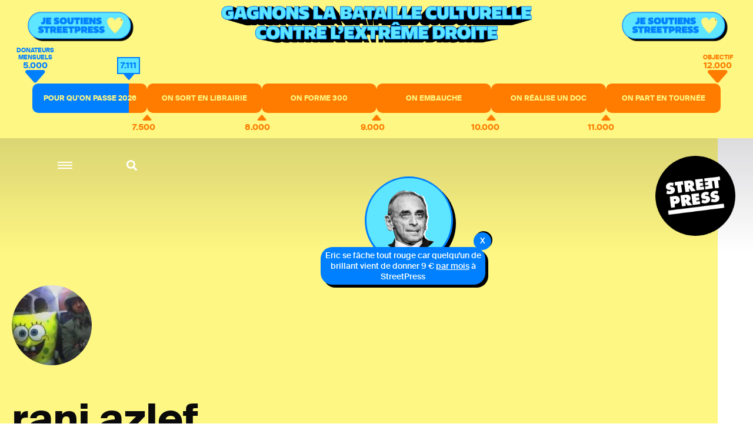

--- FILE ---
content_type: text/html; charset=utf-8
request_url: https://www.google.com/recaptcha/api2/anchor?ar=1&k=6LcmW_wcAAAAADx_J4aNPC8mSp9LH-4NQbnJjj32&co=aHR0cHM6Ly93d3cuc3RyZWV0cHJlc3MuY29tOjQ0Mw..&hl=fr&v=7gg7H51Q-naNfhmCP3_R47ho&size=normal&anchor-ms=20000&execute-ms=15000&cb=pn4j1c93fej5
body_size: 48838
content:
<!DOCTYPE HTML><html dir="ltr" lang="fr"><head><meta http-equiv="Content-Type" content="text/html; charset=UTF-8">
<meta http-equiv="X-UA-Compatible" content="IE=edge">
<title>reCAPTCHA</title>
<style type="text/css">
/* cyrillic-ext */
@font-face {
  font-family: 'Roboto';
  font-style: normal;
  font-weight: 400;
  font-stretch: 100%;
  src: url(//fonts.gstatic.com/s/roboto/v48/KFO7CnqEu92Fr1ME7kSn66aGLdTylUAMa3GUBHMdazTgWw.woff2) format('woff2');
  unicode-range: U+0460-052F, U+1C80-1C8A, U+20B4, U+2DE0-2DFF, U+A640-A69F, U+FE2E-FE2F;
}
/* cyrillic */
@font-face {
  font-family: 'Roboto';
  font-style: normal;
  font-weight: 400;
  font-stretch: 100%;
  src: url(//fonts.gstatic.com/s/roboto/v48/KFO7CnqEu92Fr1ME7kSn66aGLdTylUAMa3iUBHMdazTgWw.woff2) format('woff2');
  unicode-range: U+0301, U+0400-045F, U+0490-0491, U+04B0-04B1, U+2116;
}
/* greek-ext */
@font-face {
  font-family: 'Roboto';
  font-style: normal;
  font-weight: 400;
  font-stretch: 100%;
  src: url(//fonts.gstatic.com/s/roboto/v48/KFO7CnqEu92Fr1ME7kSn66aGLdTylUAMa3CUBHMdazTgWw.woff2) format('woff2');
  unicode-range: U+1F00-1FFF;
}
/* greek */
@font-face {
  font-family: 'Roboto';
  font-style: normal;
  font-weight: 400;
  font-stretch: 100%;
  src: url(//fonts.gstatic.com/s/roboto/v48/KFO7CnqEu92Fr1ME7kSn66aGLdTylUAMa3-UBHMdazTgWw.woff2) format('woff2');
  unicode-range: U+0370-0377, U+037A-037F, U+0384-038A, U+038C, U+038E-03A1, U+03A3-03FF;
}
/* math */
@font-face {
  font-family: 'Roboto';
  font-style: normal;
  font-weight: 400;
  font-stretch: 100%;
  src: url(//fonts.gstatic.com/s/roboto/v48/KFO7CnqEu92Fr1ME7kSn66aGLdTylUAMawCUBHMdazTgWw.woff2) format('woff2');
  unicode-range: U+0302-0303, U+0305, U+0307-0308, U+0310, U+0312, U+0315, U+031A, U+0326-0327, U+032C, U+032F-0330, U+0332-0333, U+0338, U+033A, U+0346, U+034D, U+0391-03A1, U+03A3-03A9, U+03B1-03C9, U+03D1, U+03D5-03D6, U+03F0-03F1, U+03F4-03F5, U+2016-2017, U+2034-2038, U+203C, U+2040, U+2043, U+2047, U+2050, U+2057, U+205F, U+2070-2071, U+2074-208E, U+2090-209C, U+20D0-20DC, U+20E1, U+20E5-20EF, U+2100-2112, U+2114-2115, U+2117-2121, U+2123-214F, U+2190, U+2192, U+2194-21AE, U+21B0-21E5, U+21F1-21F2, U+21F4-2211, U+2213-2214, U+2216-22FF, U+2308-230B, U+2310, U+2319, U+231C-2321, U+2336-237A, U+237C, U+2395, U+239B-23B7, U+23D0, U+23DC-23E1, U+2474-2475, U+25AF, U+25B3, U+25B7, U+25BD, U+25C1, U+25CA, U+25CC, U+25FB, U+266D-266F, U+27C0-27FF, U+2900-2AFF, U+2B0E-2B11, U+2B30-2B4C, U+2BFE, U+3030, U+FF5B, U+FF5D, U+1D400-1D7FF, U+1EE00-1EEFF;
}
/* symbols */
@font-face {
  font-family: 'Roboto';
  font-style: normal;
  font-weight: 400;
  font-stretch: 100%;
  src: url(//fonts.gstatic.com/s/roboto/v48/KFO7CnqEu92Fr1ME7kSn66aGLdTylUAMaxKUBHMdazTgWw.woff2) format('woff2');
  unicode-range: U+0001-000C, U+000E-001F, U+007F-009F, U+20DD-20E0, U+20E2-20E4, U+2150-218F, U+2190, U+2192, U+2194-2199, U+21AF, U+21E6-21F0, U+21F3, U+2218-2219, U+2299, U+22C4-22C6, U+2300-243F, U+2440-244A, U+2460-24FF, U+25A0-27BF, U+2800-28FF, U+2921-2922, U+2981, U+29BF, U+29EB, U+2B00-2BFF, U+4DC0-4DFF, U+FFF9-FFFB, U+10140-1018E, U+10190-1019C, U+101A0, U+101D0-101FD, U+102E0-102FB, U+10E60-10E7E, U+1D2C0-1D2D3, U+1D2E0-1D37F, U+1F000-1F0FF, U+1F100-1F1AD, U+1F1E6-1F1FF, U+1F30D-1F30F, U+1F315, U+1F31C, U+1F31E, U+1F320-1F32C, U+1F336, U+1F378, U+1F37D, U+1F382, U+1F393-1F39F, U+1F3A7-1F3A8, U+1F3AC-1F3AF, U+1F3C2, U+1F3C4-1F3C6, U+1F3CA-1F3CE, U+1F3D4-1F3E0, U+1F3ED, U+1F3F1-1F3F3, U+1F3F5-1F3F7, U+1F408, U+1F415, U+1F41F, U+1F426, U+1F43F, U+1F441-1F442, U+1F444, U+1F446-1F449, U+1F44C-1F44E, U+1F453, U+1F46A, U+1F47D, U+1F4A3, U+1F4B0, U+1F4B3, U+1F4B9, U+1F4BB, U+1F4BF, U+1F4C8-1F4CB, U+1F4D6, U+1F4DA, U+1F4DF, U+1F4E3-1F4E6, U+1F4EA-1F4ED, U+1F4F7, U+1F4F9-1F4FB, U+1F4FD-1F4FE, U+1F503, U+1F507-1F50B, U+1F50D, U+1F512-1F513, U+1F53E-1F54A, U+1F54F-1F5FA, U+1F610, U+1F650-1F67F, U+1F687, U+1F68D, U+1F691, U+1F694, U+1F698, U+1F6AD, U+1F6B2, U+1F6B9-1F6BA, U+1F6BC, U+1F6C6-1F6CF, U+1F6D3-1F6D7, U+1F6E0-1F6EA, U+1F6F0-1F6F3, U+1F6F7-1F6FC, U+1F700-1F7FF, U+1F800-1F80B, U+1F810-1F847, U+1F850-1F859, U+1F860-1F887, U+1F890-1F8AD, U+1F8B0-1F8BB, U+1F8C0-1F8C1, U+1F900-1F90B, U+1F93B, U+1F946, U+1F984, U+1F996, U+1F9E9, U+1FA00-1FA6F, U+1FA70-1FA7C, U+1FA80-1FA89, U+1FA8F-1FAC6, U+1FACE-1FADC, U+1FADF-1FAE9, U+1FAF0-1FAF8, U+1FB00-1FBFF;
}
/* vietnamese */
@font-face {
  font-family: 'Roboto';
  font-style: normal;
  font-weight: 400;
  font-stretch: 100%;
  src: url(//fonts.gstatic.com/s/roboto/v48/KFO7CnqEu92Fr1ME7kSn66aGLdTylUAMa3OUBHMdazTgWw.woff2) format('woff2');
  unicode-range: U+0102-0103, U+0110-0111, U+0128-0129, U+0168-0169, U+01A0-01A1, U+01AF-01B0, U+0300-0301, U+0303-0304, U+0308-0309, U+0323, U+0329, U+1EA0-1EF9, U+20AB;
}
/* latin-ext */
@font-face {
  font-family: 'Roboto';
  font-style: normal;
  font-weight: 400;
  font-stretch: 100%;
  src: url(//fonts.gstatic.com/s/roboto/v48/KFO7CnqEu92Fr1ME7kSn66aGLdTylUAMa3KUBHMdazTgWw.woff2) format('woff2');
  unicode-range: U+0100-02BA, U+02BD-02C5, U+02C7-02CC, U+02CE-02D7, U+02DD-02FF, U+0304, U+0308, U+0329, U+1D00-1DBF, U+1E00-1E9F, U+1EF2-1EFF, U+2020, U+20A0-20AB, U+20AD-20C0, U+2113, U+2C60-2C7F, U+A720-A7FF;
}
/* latin */
@font-face {
  font-family: 'Roboto';
  font-style: normal;
  font-weight: 400;
  font-stretch: 100%;
  src: url(//fonts.gstatic.com/s/roboto/v48/KFO7CnqEu92Fr1ME7kSn66aGLdTylUAMa3yUBHMdazQ.woff2) format('woff2');
  unicode-range: U+0000-00FF, U+0131, U+0152-0153, U+02BB-02BC, U+02C6, U+02DA, U+02DC, U+0304, U+0308, U+0329, U+2000-206F, U+20AC, U+2122, U+2191, U+2193, U+2212, U+2215, U+FEFF, U+FFFD;
}
/* cyrillic-ext */
@font-face {
  font-family: 'Roboto';
  font-style: normal;
  font-weight: 500;
  font-stretch: 100%;
  src: url(//fonts.gstatic.com/s/roboto/v48/KFO7CnqEu92Fr1ME7kSn66aGLdTylUAMa3GUBHMdazTgWw.woff2) format('woff2');
  unicode-range: U+0460-052F, U+1C80-1C8A, U+20B4, U+2DE0-2DFF, U+A640-A69F, U+FE2E-FE2F;
}
/* cyrillic */
@font-face {
  font-family: 'Roboto';
  font-style: normal;
  font-weight: 500;
  font-stretch: 100%;
  src: url(//fonts.gstatic.com/s/roboto/v48/KFO7CnqEu92Fr1ME7kSn66aGLdTylUAMa3iUBHMdazTgWw.woff2) format('woff2');
  unicode-range: U+0301, U+0400-045F, U+0490-0491, U+04B0-04B1, U+2116;
}
/* greek-ext */
@font-face {
  font-family: 'Roboto';
  font-style: normal;
  font-weight: 500;
  font-stretch: 100%;
  src: url(//fonts.gstatic.com/s/roboto/v48/KFO7CnqEu92Fr1ME7kSn66aGLdTylUAMa3CUBHMdazTgWw.woff2) format('woff2');
  unicode-range: U+1F00-1FFF;
}
/* greek */
@font-face {
  font-family: 'Roboto';
  font-style: normal;
  font-weight: 500;
  font-stretch: 100%;
  src: url(//fonts.gstatic.com/s/roboto/v48/KFO7CnqEu92Fr1ME7kSn66aGLdTylUAMa3-UBHMdazTgWw.woff2) format('woff2');
  unicode-range: U+0370-0377, U+037A-037F, U+0384-038A, U+038C, U+038E-03A1, U+03A3-03FF;
}
/* math */
@font-face {
  font-family: 'Roboto';
  font-style: normal;
  font-weight: 500;
  font-stretch: 100%;
  src: url(//fonts.gstatic.com/s/roboto/v48/KFO7CnqEu92Fr1ME7kSn66aGLdTylUAMawCUBHMdazTgWw.woff2) format('woff2');
  unicode-range: U+0302-0303, U+0305, U+0307-0308, U+0310, U+0312, U+0315, U+031A, U+0326-0327, U+032C, U+032F-0330, U+0332-0333, U+0338, U+033A, U+0346, U+034D, U+0391-03A1, U+03A3-03A9, U+03B1-03C9, U+03D1, U+03D5-03D6, U+03F0-03F1, U+03F4-03F5, U+2016-2017, U+2034-2038, U+203C, U+2040, U+2043, U+2047, U+2050, U+2057, U+205F, U+2070-2071, U+2074-208E, U+2090-209C, U+20D0-20DC, U+20E1, U+20E5-20EF, U+2100-2112, U+2114-2115, U+2117-2121, U+2123-214F, U+2190, U+2192, U+2194-21AE, U+21B0-21E5, U+21F1-21F2, U+21F4-2211, U+2213-2214, U+2216-22FF, U+2308-230B, U+2310, U+2319, U+231C-2321, U+2336-237A, U+237C, U+2395, U+239B-23B7, U+23D0, U+23DC-23E1, U+2474-2475, U+25AF, U+25B3, U+25B7, U+25BD, U+25C1, U+25CA, U+25CC, U+25FB, U+266D-266F, U+27C0-27FF, U+2900-2AFF, U+2B0E-2B11, U+2B30-2B4C, U+2BFE, U+3030, U+FF5B, U+FF5D, U+1D400-1D7FF, U+1EE00-1EEFF;
}
/* symbols */
@font-face {
  font-family: 'Roboto';
  font-style: normal;
  font-weight: 500;
  font-stretch: 100%;
  src: url(//fonts.gstatic.com/s/roboto/v48/KFO7CnqEu92Fr1ME7kSn66aGLdTylUAMaxKUBHMdazTgWw.woff2) format('woff2');
  unicode-range: U+0001-000C, U+000E-001F, U+007F-009F, U+20DD-20E0, U+20E2-20E4, U+2150-218F, U+2190, U+2192, U+2194-2199, U+21AF, U+21E6-21F0, U+21F3, U+2218-2219, U+2299, U+22C4-22C6, U+2300-243F, U+2440-244A, U+2460-24FF, U+25A0-27BF, U+2800-28FF, U+2921-2922, U+2981, U+29BF, U+29EB, U+2B00-2BFF, U+4DC0-4DFF, U+FFF9-FFFB, U+10140-1018E, U+10190-1019C, U+101A0, U+101D0-101FD, U+102E0-102FB, U+10E60-10E7E, U+1D2C0-1D2D3, U+1D2E0-1D37F, U+1F000-1F0FF, U+1F100-1F1AD, U+1F1E6-1F1FF, U+1F30D-1F30F, U+1F315, U+1F31C, U+1F31E, U+1F320-1F32C, U+1F336, U+1F378, U+1F37D, U+1F382, U+1F393-1F39F, U+1F3A7-1F3A8, U+1F3AC-1F3AF, U+1F3C2, U+1F3C4-1F3C6, U+1F3CA-1F3CE, U+1F3D4-1F3E0, U+1F3ED, U+1F3F1-1F3F3, U+1F3F5-1F3F7, U+1F408, U+1F415, U+1F41F, U+1F426, U+1F43F, U+1F441-1F442, U+1F444, U+1F446-1F449, U+1F44C-1F44E, U+1F453, U+1F46A, U+1F47D, U+1F4A3, U+1F4B0, U+1F4B3, U+1F4B9, U+1F4BB, U+1F4BF, U+1F4C8-1F4CB, U+1F4D6, U+1F4DA, U+1F4DF, U+1F4E3-1F4E6, U+1F4EA-1F4ED, U+1F4F7, U+1F4F9-1F4FB, U+1F4FD-1F4FE, U+1F503, U+1F507-1F50B, U+1F50D, U+1F512-1F513, U+1F53E-1F54A, U+1F54F-1F5FA, U+1F610, U+1F650-1F67F, U+1F687, U+1F68D, U+1F691, U+1F694, U+1F698, U+1F6AD, U+1F6B2, U+1F6B9-1F6BA, U+1F6BC, U+1F6C6-1F6CF, U+1F6D3-1F6D7, U+1F6E0-1F6EA, U+1F6F0-1F6F3, U+1F6F7-1F6FC, U+1F700-1F7FF, U+1F800-1F80B, U+1F810-1F847, U+1F850-1F859, U+1F860-1F887, U+1F890-1F8AD, U+1F8B0-1F8BB, U+1F8C0-1F8C1, U+1F900-1F90B, U+1F93B, U+1F946, U+1F984, U+1F996, U+1F9E9, U+1FA00-1FA6F, U+1FA70-1FA7C, U+1FA80-1FA89, U+1FA8F-1FAC6, U+1FACE-1FADC, U+1FADF-1FAE9, U+1FAF0-1FAF8, U+1FB00-1FBFF;
}
/* vietnamese */
@font-face {
  font-family: 'Roboto';
  font-style: normal;
  font-weight: 500;
  font-stretch: 100%;
  src: url(//fonts.gstatic.com/s/roboto/v48/KFO7CnqEu92Fr1ME7kSn66aGLdTylUAMa3OUBHMdazTgWw.woff2) format('woff2');
  unicode-range: U+0102-0103, U+0110-0111, U+0128-0129, U+0168-0169, U+01A0-01A1, U+01AF-01B0, U+0300-0301, U+0303-0304, U+0308-0309, U+0323, U+0329, U+1EA0-1EF9, U+20AB;
}
/* latin-ext */
@font-face {
  font-family: 'Roboto';
  font-style: normal;
  font-weight: 500;
  font-stretch: 100%;
  src: url(//fonts.gstatic.com/s/roboto/v48/KFO7CnqEu92Fr1ME7kSn66aGLdTylUAMa3KUBHMdazTgWw.woff2) format('woff2');
  unicode-range: U+0100-02BA, U+02BD-02C5, U+02C7-02CC, U+02CE-02D7, U+02DD-02FF, U+0304, U+0308, U+0329, U+1D00-1DBF, U+1E00-1E9F, U+1EF2-1EFF, U+2020, U+20A0-20AB, U+20AD-20C0, U+2113, U+2C60-2C7F, U+A720-A7FF;
}
/* latin */
@font-face {
  font-family: 'Roboto';
  font-style: normal;
  font-weight: 500;
  font-stretch: 100%;
  src: url(//fonts.gstatic.com/s/roboto/v48/KFO7CnqEu92Fr1ME7kSn66aGLdTylUAMa3yUBHMdazQ.woff2) format('woff2');
  unicode-range: U+0000-00FF, U+0131, U+0152-0153, U+02BB-02BC, U+02C6, U+02DA, U+02DC, U+0304, U+0308, U+0329, U+2000-206F, U+20AC, U+2122, U+2191, U+2193, U+2212, U+2215, U+FEFF, U+FFFD;
}
/* cyrillic-ext */
@font-face {
  font-family: 'Roboto';
  font-style: normal;
  font-weight: 900;
  font-stretch: 100%;
  src: url(//fonts.gstatic.com/s/roboto/v48/KFO7CnqEu92Fr1ME7kSn66aGLdTylUAMa3GUBHMdazTgWw.woff2) format('woff2');
  unicode-range: U+0460-052F, U+1C80-1C8A, U+20B4, U+2DE0-2DFF, U+A640-A69F, U+FE2E-FE2F;
}
/* cyrillic */
@font-face {
  font-family: 'Roboto';
  font-style: normal;
  font-weight: 900;
  font-stretch: 100%;
  src: url(//fonts.gstatic.com/s/roboto/v48/KFO7CnqEu92Fr1ME7kSn66aGLdTylUAMa3iUBHMdazTgWw.woff2) format('woff2');
  unicode-range: U+0301, U+0400-045F, U+0490-0491, U+04B0-04B1, U+2116;
}
/* greek-ext */
@font-face {
  font-family: 'Roboto';
  font-style: normal;
  font-weight: 900;
  font-stretch: 100%;
  src: url(//fonts.gstatic.com/s/roboto/v48/KFO7CnqEu92Fr1ME7kSn66aGLdTylUAMa3CUBHMdazTgWw.woff2) format('woff2');
  unicode-range: U+1F00-1FFF;
}
/* greek */
@font-face {
  font-family: 'Roboto';
  font-style: normal;
  font-weight: 900;
  font-stretch: 100%;
  src: url(//fonts.gstatic.com/s/roboto/v48/KFO7CnqEu92Fr1ME7kSn66aGLdTylUAMa3-UBHMdazTgWw.woff2) format('woff2');
  unicode-range: U+0370-0377, U+037A-037F, U+0384-038A, U+038C, U+038E-03A1, U+03A3-03FF;
}
/* math */
@font-face {
  font-family: 'Roboto';
  font-style: normal;
  font-weight: 900;
  font-stretch: 100%;
  src: url(//fonts.gstatic.com/s/roboto/v48/KFO7CnqEu92Fr1ME7kSn66aGLdTylUAMawCUBHMdazTgWw.woff2) format('woff2');
  unicode-range: U+0302-0303, U+0305, U+0307-0308, U+0310, U+0312, U+0315, U+031A, U+0326-0327, U+032C, U+032F-0330, U+0332-0333, U+0338, U+033A, U+0346, U+034D, U+0391-03A1, U+03A3-03A9, U+03B1-03C9, U+03D1, U+03D5-03D6, U+03F0-03F1, U+03F4-03F5, U+2016-2017, U+2034-2038, U+203C, U+2040, U+2043, U+2047, U+2050, U+2057, U+205F, U+2070-2071, U+2074-208E, U+2090-209C, U+20D0-20DC, U+20E1, U+20E5-20EF, U+2100-2112, U+2114-2115, U+2117-2121, U+2123-214F, U+2190, U+2192, U+2194-21AE, U+21B0-21E5, U+21F1-21F2, U+21F4-2211, U+2213-2214, U+2216-22FF, U+2308-230B, U+2310, U+2319, U+231C-2321, U+2336-237A, U+237C, U+2395, U+239B-23B7, U+23D0, U+23DC-23E1, U+2474-2475, U+25AF, U+25B3, U+25B7, U+25BD, U+25C1, U+25CA, U+25CC, U+25FB, U+266D-266F, U+27C0-27FF, U+2900-2AFF, U+2B0E-2B11, U+2B30-2B4C, U+2BFE, U+3030, U+FF5B, U+FF5D, U+1D400-1D7FF, U+1EE00-1EEFF;
}
/* symbols */
@font-face {
  font-family: 'Roboto';
  font-style: normal;
  font-weight: 900;
  font-stretch: 100%;
  src: url(//fonts.gstatic.com/s/roboto/v48/KFO7CnqEu92Fr1ME7kSn66aGLdTylUAMaxKUBHMdazTgWw.woff2) format('woff2');
  unicode-range: U+0001-000C, U+000E-001F, U+007F-009F, U+20DD-20E0, U+20E2-20E4, U+2150-218F, U+2190, U+2192, U+2194-2199, U+21AF, U+21E6-21F0, U+21F3, U+2218-2219, U+2299, U+22C4-22C6, U+2300-243F, U+2440-244A, U+2460-24FF, U+25A0-27BF, U+2800-28FF, U+2921-2922, U+2981, U+29BF, U+29EB, U+2B00-2BFF, U+4DC0-4DFF, U+FFF9-FFFB, U+10140-1018E, U+10190-1019C, U+101A0, U+101D0-101FD, U+102E0-102FB, U+10E60-10E7E, U+1D2C0-1D2D3, U+1D2E0-1D37F, U+1F000-1F0FF, U+1F100-1F1AD, U+1F1E6-1F1FF, U+1F30D-1F30F, U+1F315, U+1F31C, U+1F31E, U+1F320-1F32C, U+1F336, U+1F378, U+1F37D, U+1F382, U+1F393-1F39F, U+1F3A7-1F3A8, U+1F3AC-1F3AF, U+1F3C2, U+1F3C4-1F3C6, U+1F3CA-1F3CE, U+1F3D4-1F3E0, U+1F3ED, U+1F3F1-1F3F3, U+1F3F5-1F3F7, U+1F408, U+1F415, U+1F41F, U+1F426, U+1F43F, U+1F441-1F442, U+1F444, U+1F446-1F449, U+1F44C-1F44E, U+1F453, U+1F46A, U+1F47D, U+1F4A3, U+1F4B0, U+1F4B3, U+1F4B9, U+1F4BB, U+1F4BF, U+1F4C8-1F4CB, U+1F4D6, U+1F4DA, U+1F4DF, U+1F4E3-1F4E6, U+1F4EA-1F4ED, U+1F4F7, U+1F4F9-1F4FB, U+1F4FD-1F4FE, U+1F503, U+1F507-1F50B, U+1F50D, U+1F512-1F513, U+1F53E-1F54A, U+1F54F-1F5FA, U+1F610, U+1F650-1F67F, U+1F687, U+1F68D, U+1F691, U+1F694, U+1F698, U+1F6AD, U+1F6B2, U+1F6B9-1F6BA, U+1F6BC, U+1F6C6-1F6CF, U+1F6D3-1F6D7, U+1F6E0-1F6EA, U+1F6F0-1F6F3, U+1F6F7-1F6FC, U+1F700-1F7FF, U+1F800-1F80B, U+1F810-1F847, U+1F850-1F859, U+1F860-1F887, U+1F890-1F8AD, U+1F8B0-1F8BB, U+1F8C0-1F8C1, U+1F900-1F90B, U+1F93B, U+1F946, U+1F984, U+1F996, U+1F9E9, U+1FA00-1FA6F, U+1FA70-1FA7C, U+1FA80-1FA89, U+1FA8F-1FAC6, U+1FACE-1FADC, U+1FADF-1FAE9, U+1FAF0-1FAF8, U+1FB00-1FBFF;
}
/* vietnamese */
@font-face {
  font-family: 'Roboto';
  font-style: normal;
  font-weight: 900;
  font-stretch: 100%;
  src: url(//fonts.gstatic.com/s/roboto/v48/KFO7CnqEu92Fr1ME7kSn66aGLdTylUAMa3OUBHMdazTgWw.woff2) format('woff2');
  unicode-range: U+0102-0103, U+0110-0111, U+0128-0129, U+0168-0169, U+01A0-01A1, U+01AF-01B0, U+0300-0301, U+0303-0304, U+0308-0309, U+0323, U+0329, U+1EA0-1EF9, U+20AB;
}
/* latin-ext */
@font-face {
  font-family: 'Roboto';
  font-style: normal;
  font-weight: 900;
  font-stretch: 100%;
  src: url(//fonts.gstatic.com/s/roboto/v48/KFO7CnqEu92Fr1ME7kSn66aGLdTylUAMa3KUBHMdazTgWw.woff2) format('woff2');
  unicode-range: U+0100-02BA, U+02BD-02C5, U+02C7-02CC, U+02CE-02D7, U+02DD-02FF, U+0304, U+0308, U+0329, U+1D00-1DBF, U+1E00-1E9F, U+1EF2-1EFF, U+2020, U+20A0-20AB, U+20AD-20C0, U+2113, U+2C60-2C7F, U+A720-A7FF;
}
/* latin */
@font-face {
  font-family: 'Roboto';
  font-style: normal;
  font-weight: 900;
  font-stretch: 100%;
  src: url(//fonts.gstatic.com/s/roboto/v48/KFO7CnqEu92Fr1ME7kSn66aGLdTylUAMa3yUBHMdazQ.woff2) format('woff2');
  unicode-range: U+0000-00FF, U+0131, U+0152-0153, U+02BB-02BC, U+02C6, U+02DA, U+02DC, U+0304, U+0308, U+0329, U+2000-206F, U+20AC, U+2122, U+2191, U+2193, U+2212, U+2215, U+FEFF, U+FFFD;
}

</style>
<link rel="stylesheet" type="text/css" href="https://www.gstatic.com/recaptcha/releases/7gg7H51Q-naNfhmCP3_R47ho/styles__ltr.css">
<script nonce="R44in0VblfbYyGrYX6zBuQ" type="text/javascript">window['__recaptcha_api'] = 'https://www.google.com/recaptcha/api2/';</script>
<script type="text/javascript" src="https://www.gstatic.com/recaptcha/releases/7gg7H51Q-naNfhmCP3_R47ho/recaptcha__fr.js" nonce="R44in0VblfbYyGrYX6zBuQ">
      
    </script></head>
<body><div id="rc-anchor-alert" class="rc-anchor-alert"></div>
<input type="hidden" id="recaptcha-token" value="[base64]">
<script type="text/javascript" nonce="R44in0VblfbYyGrYX6zBuQ">
      recaptcha.anchor.Main.init("[\x22ainput\x22,[\x22bgdata\x22,\x22\x22,\[base64]/[base64]/[base64]/[base64]/cjw8ejpyPj4+eil9Y2F0Y2gobCl7dGhyb3cgbDt9fSxIPWZ1bmN0aW9uKHcsdCx6KXtpZih3PT0xOTR8fHc9PTIwOCl0LnZbd10/dC52W3ddLmNvbmNhdCh6KTp0LnZbd109b2Yoeix0KTtlbHNle2lmKHQuYkImJnchPTMxNylyZXR1cm47dz09NjZ8fHc9PTEyMnx8dz09NDcwfHx3PT00NHx8dz09NDE2fHx3PT0zOTd8fHc9PTQyMXx8dz09Njh8fHc9PTcwfHx3PT0xODQ/[base64]/[base64]/[base64]/bmV3IGRbVl0oSlswXSk6cD09Mj9uZXcgZFtWXShKWzBdLEpbMV0pOnA9PTM/bmV3IGRbVl0oSlswXSxKWzFdLEpbMl0pOnA9PTQ/[base64]/[base64]/[base64]/[base64]\x22,\[base64]\\u003d\\u003d\x22,\[base64]/DlB5Ew5ZUw4IVEsO9w5TDkkF3wqEmNl16w5MLFcO3KhnDnRo3w7kfw6LCnl5eKR14woQYAMO3JWRTIsK9RcK9MkdWw63DiMKjwol4GXvClzfCm3LDsVtxOgnCoz3CnsKgLMOkwr8jRAkBw5I0ABLCkC9eVT8AHzV1CyMuwqdHw4RQw4oKO8K4FMOgUW/CtAB2GTTCv8OHwovDjcOfwrhqaMO6KmjCr3fDpnRNwopsdcOsXhBsw6gIwr/[base64]/w5MbJsKrPcKJwpUDwq0lScKlw6IkwqjCuX8Gd2A/wpXCm2PDnMKAEE/CgcKEwpRpwrLCgynDjTsVw6RZIcK/wpE4wrYSBWDCtcKFw5gzwp3DmA/DgFFYMEDDjcOMARgJwq0MwrFRRRHDkDbDjsK8w6UHw53DqkcYw4EDwq9mElLDn8KhwrQtwr4zwqB/w5pqw7hIwq8/[base64]/w4PCjjAVaMOpwqkZwqPCicKAL2o7w5zDkh5LwqvDmzR6O1PCnWjDscOGcGlqwrLDhMOQw7MAwr/DtWLCrlLCjVXDklkZDibCh8KOw4FNN8K7PSZ9w542w5obwqDDkSEpMcOfwpLDmMK7w7HDkMKNDsKEA8OZLcORR8KbMsKbw7nCmsOpS8K2WDNNwpPCgsOmM8KFfMORHRLDrxPCkMOIwrfDtsOHJDJnw4fDmMOkwo0pw7/CvMOmwqfDp8K/elbDpnPChlXDvHTDtMKkGX/DkkUER8O4w4JTBcOxcsOLw6NNw6fDo2XDuCAjw4LCi8OSw6AIW8KpPQQWNMOnBnDClRDDpsO4TA8OTsKzWyMcwpp7bGXDsnkrHWPClMOdwqohZULCo1fChG/Cuh4Pw59jw6/DrMKcwqvCn8KHw4bDlRbCrMKhBWvCicOQO8KGw5cTI8OaXsOEw70aw5o7AzLDojHDoUwJY8KXNGXCohXDoScyKz5Gw5U1w75iwqU9w5bDjk/DssKww4oDZsK9JU/CkD9Qwr7DicOsaFNjWcOUIcOqaULDlsKNPQJhw6cKJMKNVcKRKVprHMOPw7DDoWpbwp4hwoHColnDoBXDlg0lOEbCk8O6wonCn8KLRG7CtsOMYhIcHGR/w73CscKKPMKHORTCkMOvXydpWSghw68MbcKkwoHCg8O7wqtUUcK6EHYMwrHCpwNCaMKbwp/CnxMAdi9Ew5PDjsOCbMOJw5rCvhZVR8KEFHTCqQvCvBsjwrQzK8KvAcOuwrzCpWTDmVMnDMKrwqFBbcK7w4zDtMKWwoZFcnhJwqTCtMOQRiB7VDPCpQUeYcOodsKYAX9/w6DDpwvDmsO7LsOBf8OkC8OpVcOPL8OTwrwKw48+cEPDvh07a0XDgDbCvTwfwrVtB3FjBjMMblTClcKtYcKMDMKxwozCoirCm37Cq8OcwojDi3RWw6DCscOmwo4uIsKbZMOHwp3CvmLCjC3ChwEqR8O2XUXDp01CQsKzwqovw5Z9OsKsYBItw5/[base64]/X8KdWMKLasKhw5BJZsKWTxI9wr5wYMKlw7DDoEpfMVgiKlUiwpfDp8K7w58jRcOuPhc0Uhx5IMOpLUhFcj5HDTNywok8YcOTw7YGwovCnsO/woIlSQ5FBMKOw64/wo7DscOqa8OQaMOXw7HDl8K5D1YmwpnCmcKAC8KrcMKCwp3CssOfw4hNR2gYXsOCQQlaZF0hw4/Co8KyemlFU1tnA8Kjwo5sw5Biw4QSwpUmwqnCnUIuI8Onw48vecOHwrXDqA0dw4XDpGrCk8KWdGLCkMOLSzo0w7Jow49aw7VbQ8K7f8ORHXPCl8OiOcKOVwoLeMK3w7UVwp1RbMOqQXxqw4bCu2ZxWsKZNgjDnHLDrcOew7/CtX8ee8K9BMO+PlbDgMKRbirDu8KYdFTCjcOOYlnDrsOfLgnCiFTDkSLCoEjDi13Dh2IpwqLCmsK8Q8Kzw7JgwpM4wrrDv8KqNSIKKSVhwrXDssKsw64twonCv2nCvh4sA0PCnMKWch/DpcK1PEbCscK1QVHDrjfDu8OLBwHCmwPDpsKbwqNwNsO4WlB6w5NUwr3Cu8Kdw7RJLgQPw5/DrsOaIMOJwqfDiMO2w79JwrEqMjxpBA/[base64]/DocK4w5xjw5jCsMK8w5MaC8ObwobDumJEZsK9b8O+WiQ5w4RwbTjDlcK2asKqw5c2QcOQeWnDrBPCrcK0wojDgsKmwpd3f8KJXcKPw5PDhMKmw4U4w4TDvRfCt8KHwpAsTCMRGE05wpnCp8OabcKfRcOyGQjCmXnCm8Klw6gSwrcND8O2CRJgw6nCksKkQnEaJy/[base64]/DuA/DnjrCvMKowrozLcOTwoTCuDrChMOMRgrDp0pEUghobcKna8OjUTvDviJ9w7QEAxvDpcKwwonDnMOJCTouw5vDmmZKTQnCpsKXwrHCrsKZw7bDiMKRwqLDpsO4wppwdm/[base64]/DlitCJ0vDmsO6aVYnQgdHwrvDt2tlDAocwpFcN8OZwokmVMKjwp1Gw4Ioe8Kbwo/DuiY/wrLDglPCrsO/X0zDpsKfWMOGUsKTwp/[base64]/CqMO+wprCj3V0w4bCq3XCnXDCqMO5eRbDjGlxw67ChFdiw4DDuMK0w6XDmTLClcOnw4ldwrnDoFfCoMKICAM7w7nDrzbDuMKwccKmT8OQH07Cm1BldsK7eMOFARTCoMOuw5ZoIlLDj0okacKWw7fDiMK7QMO/H8OEF8Kpw7fCj3/DsCrDkcKFWsKKw51wwr7DpTBlLn3CpSbDowx3cwhBwqTDtwHCgMOeEWTCrsKlQMOGcMOmNjjDlsKOw77CqsKbL2TDl2TDtmJJw5vCo8KCwoHCkcK/wrEpRRjClsKUwo1eHcOnw4rDiSjDgMOowp3DslFsa8OYwpIRHMKlwoDCkmRcPmrDkGkVw5LDmMK1w7IPWTLCkQl/w7nCpWsAGkPDtktCYcOAwqVtLMOYTSguwojCsMK2wqDCn8OAw57Cvi/DtcO2w6vCoVTDnMKiwrHCrsKdwrJoDhvCm8Krw7/[base64]/wrVBSsOBNcK/S8K9WsO3ADPCnsOWw5U8FkjCsA9Aw6rDkwhfw5AYOl8Wwq0ew5t4w6DDgsKvYcKoTzMEw7Q3OMKIwoHCpMOAa33DqFUew74Nw7zDvsOcBV/DjMOsUmXDrsK0wo/[base64]/CmcOfBEPDk8ObcsK+VcOfHXnCs8KywpfCtmVvVzPDocOJR8OOwo17WTDCsRl5w4TDsmvCnyDDtMKJRMOobQHDkx/CgTvDs8Otw7DDt8OHwo7Dog0nwqzDjcOGEMO+w54KeMKrWMOow7pEIsK7wp9IQcOaw63CnT8lHjjCksKyMiZdw7Rnw73CjcK5ecK1w6Zfw6DCv8OWEF8lE8KZGcOMwrPCrWTCisKhw4bCk8O3MsKGwozDtsK3SzfCgsK6DMOowo4DEkwUFsOIw7JnKcO2w5PCti/[base64]/wogkw5TDssKtwoHCgFMKw4ZGw7/CmxrDhiVONCdbScOmw4fDj8OYMcKPZMOTScORaAdjVABlJ8Kcwr5nYD3DrMKtwqbCsiYVw6HCsgpREMO/VzfDrsK4w5fDssOMCAF/N8KhaHbDqBZuw7HDgcKvLMKUw7DDtRjDvjTDqW/ClibCvcOgwrnDkcO4w4wLwo7Dpk/CmcKGDF16wqI8w5LDt8OuwpzDmsOUwrVaw4TDqMK5cxHCu0fDhQ5LK8K3AcKGNWklOzLCiwJkw5tuw7HDrFgMw5Jtw406LCvDnMKXw57Dl8OQRcOOK8O0SQLDnQ/DgFjDvcKQKn/Cv8KfNywhwr3CknPCssKrwqbDqgrCoBoSwpdYdsOkb3IZwoUwFz/[base64]/CoMKDw4xbdiXDlMOUwrzDuHISw5jDjQPDvMOcw7fDqwPCgW3CgcOZw7MuXMO/OMKOwr1pbXXCt3EEUsOBwqUrwojDqXXDrE3DusOXwofDvmLCksKIw4XDhMKkS0BtBcOdwprCrcOzb2HDmirCj8KXQUrCrsK/WsOUwqbDlmXDq8OYw4XCkSJ8w4wrw6vCrsOFw67CsnNwIy/Dnl3CuMKxe8K5FjNvAlUMSsK6wqxVwpvCvSI/w7dKw4d+FBojw7wtGgPCmnnDmh97wqxUw77ClcO5X8OgPT4Bw6XClsOaB19xwpwBwqtyaRfCrMOAw6EcUMOZwqbDjiABGsOFwqrDsERSwr0xM8Oqdk7CoWnCt8Onw556w5HCosK7woDCu8KwVFzDiMK2wpxMK8Obw6/CiX8RwrE9GT8Kwppww43DosOENyQ8wpJ9w63DjMKaHsKIw519w5YCWcKWwqE4wq3DqR16BCV2woBmw4TCo8KawrPCmEVNwoAsw6rDpU3DoMOhwrsaFcOeMD/CiG1XU3HDvcOOEcKhw5c9ambCll0bV8OdwqzCj8KFw7PCmsKewqPCtsOochzCocKUKcKPwqnClTZiC8OSw6rChMKiw6HClkXCksK7ViINfsO8FcO5SQo0I8OpGh/[base64]/Ciz/CvcOPw7jCuAUXOsOtw5zCiAzCtVDCrsK1EWPCvh/CnMO5BH3CvnhoWMKEwqDDswktXAfCtMKsw5gyXkkewq/DuTjDikpQNntjwpLCoQMdHWthM1fCu1JWwp/DgFrCtG/DhcKYw4LCnVAwwpcTasObw77CoMKuwpXDgxhWw7sGw7nDvMKwJ1gbwrLDuMOFwqnCugrDkcOdfjgjw7xlR1IMwoPDiUwaw4pJwo8MQsK0LlITwrkJGMO4w55UNcK2wqfCpsO/woIZwoPDksOJT8OHw7HDncOHYMKRVMK8wodKwrfDu2JpSkzDlzcVAUfCicKHwr7Ch8O2wqDCs8Kewp3DunU9wqTCnsKZwqbDkh1ncMOBJwVVbiPDrgnDnGnDssK3SsOdQAY3JMKYwppaX8KmcMK2wpoYRsKewrrDlcO6wpZ/[base64]/wr9kW8Khw6DDoMO9KCTChQAcwrzCnDQAfcOcwpFFXRjDrcOFQX/CtcO8TcKEF8OXLMOpDFzCmsOPwqXCucKPw5rCoQ5Dw5Nuw44LwrUTTMKIwpsUPCPCpMKDfkXCigQhASAdQk7DlsOSw57DvMOcwpfCrhDDsQ5+MxPCnHl/LcOOwp3DmcKHwpTCosORGcObaRPDtcKBw7s8w45bLsO+ccOET8KFwoBFAxQUZcKceMOtwqrCnWNpJm3DoMOMOwF2BMKEV8OgJDZ/A8KdwpJxw64SHlbDlUY6wq3CvxJqeHRlw5HDlMKDwrEIExTDgsOSwrMZciNTw4Mqw7ppOcK/bzTCucO9w53CmyEDUsOTw6kEw58BZsK3KcOBwpJIEmNdMsOkwoTCkATCvhUlwq8Ow5XDosKyw69uWWvCrnd+w6I9wrfCt8KMYkd1wpHCv3AWKCYOw7/[base64]/DlsKQw7MTw4lOfwnClzR+w7RbwrXDiMO9OWTDgkctNmPDvsOewrEUw5XCpALDlMOFw7vCrMKFB3hswoxKw5t9BsOaC8Otw4XCpMK5w6bCqcKNw4QuSG7CjH1UBmZqw6daFsOGwqZvwqARwpzCpcKZMcO0OBnDhVjCgBvDv8Kqa2JNw4jDscOQCF/DtgJDwq/[base64]/DpMKPwoAXFx3DhQjCpHIBIwp+wqtVBMOZw6XDrsKfwqzCj8OMw73CmsKlNsK0w44pccK4fTFFQlfDu8KWw78uwqdbwrRrMcKzworDjREbwqh/[base64]/Cr8OwwrPCqMK6wqzCusOfw6oQc3ppUG/CgsK2F2lcwrUwwqQCwofChTfCgMOCODnCgTbChnXCsjN8dAnDvQt3VG8GwpcDw4MyLw/DpMOqwrLDnsOnClVcw5ZbfsKAw6QdwpVwfMKhw77CqgE0w59jwq3DpA5Pw5t2wq/DgTLDkgHCksOXw7/CgsK3EMOtwqXDsVI8wrscwpJpwo9jQMOBw5BwUBNBLznCkjrCr8OFwqHCnDbDucKPRiHDjsK+w4LCpsOIw4XCssK/wpM6wp42woBQbRRLw4ZxwrgswqHDpw3CrmZABxFtw57DuGh1w6XDgsOSwo/DogtnJMKyw4APw7XCu8ONZsOBLFbCkD/CvH3CtTEvw7F8wrvCsBgQYsOlWcK1esKXw4Z5IjBVakDDrMORRDlywp/CpwfCvgHCvMO4ecOBw4o2wop7woMGw6TCqyDDmyJOPEVuej/Dgg/[base64]/Dk8KIeGHDgDk2DRXDicOzw5zDlsOyR8OVTGN8wp17w7jChsK3wrDDpwc0U0dIOQ5zw69BwqExw7IuB8KBwpRnw6V0wrDCsMKAF8KQAWw8eW7DuMOLw6UtE8KTw7smb8K0wp1xWsO5MsObKMO/H8K8wr7Cny/DpMKTBWxxe8Ovw7N9wqLCgmt1WcKowrA/ESbCq3kMBRwUZzDDusK/w6HCk1jCiMKGwp0yw4UCw74RI8OOwpEfw7IGw6vDvlJZKcKFw6kdw7EAwpXCrEVpbnTCk8OQSisJw7DCkMOLwovCuFrDh8K7Nk8tP3Uswoo+wrbDpxXCnVMmwqgoeXLCmsK0Q8OmZcKCwpzCrcKXwqbCvibDmkg7w5LDqMKyw7x+ScK0Z0jCiMO0f1/[base64]/Do2LCnHLCiBTCsDDDoMOhwqlwLcOuLcODEcKAw5BKw4BDwp0qw5Vpw4dew54TAWFgAMKUw6c/w7LCo0saHy0lw4XCvEZyw4kGwocgwoHCmMKXw7/Dih49wpUWJcKyDMOVacKtfMKAekHCgyJrbkRwwr7CucKtV8OFNhTDhcO6GsO+w4J/w4TCpn/[base64]/[base64]/[base64]/[base64]/DtHvCpgLCjMKyEMKSwpRdDcKtGsOrwoInRcKjwoNSHsKqw7RUQAjDisKaUcOXw6t7w4dpKsK8wo3DgcOwwqbCs8OiVjVYfBhhwq4PE3nDq2daw6TCuHsPXHnDncK7PS0pelXDv8Ocw5Yiw7HCthXDtzLCgh3CrMO/LVQ3Ng88bF8oUsKKwrdtFgodcsOjU8OXAMOjw448RG4MdjFpwrfCicODVH0dG3bDpsKlw6Qgw5nDtRZUw4kWdCojdsKMwqEiNsKmJUVUwqjCvcK/wrAQwopDw4ZyC8O8w7/DhMOpEcOVTFtmwpvCk8ObwojDtmrDrCDDucOdScOGZy4hw4jCmcK2wq4EFX5owpzDjX/Ck8KjcsKPwqVERynDmBrCj3hRwqJVH1ZPw6ROw4fDk8KcBy7CnWXCocOnSjzCmwfDhcOcwrMowofDs8K3M27DkxY/FgzCtsOswqHDpMKJwpUCSsK5bcKLwo47GSYJIsKUwqIiw4tZFEw7GBoLecO0w70oeAMuSWzCqsOEI8O7w4/DtlnDvcO7ZCLCqxzCoEJcSMODw4ohw43DvMK3wqx2wrlRw4R0M1oiMUcvNnHCmsKOasKNei0gKcOYwqw6Z8OdwrpldcKoIzhuwq1pEcKDwq/[base64]/DssKZw6kaGS3Cq1oRwp97woZMKsKxwqLCjAsVb8OBw4Eewr7DsxnDjMOqG8KfQMOQLVnCohXCrsOzwq/DjzYgX8Ouw67CscO5HEXDrMOKwpEjwrrChcOsKMOow7XCs8KbwrrCusKSw6fCtMOJCMONw7/[base64]/[base64]/woLDvWPCksO8wqLCqFXCpCLDq1Ysw47CsVZHw6jCrhfDq0llwqzDmVDDgsORTnrCjcOkw7VFdcKoIVk0HMKuw71tw4/DgcKww4jCkk03ccO9w6bDnsKWwrpiwqECWcKpURLDpXDDsMOUwpXCiMKcwqBAwpzDji3CpivCpsKMw4YhanFHbwTDli3Dmj3CvMO6w5/Dk8O5XcOFKsOLw4oBL8KMw5NewpBAw4ZZwqNlOsOOw5/CgjnCg8KcbnFFHMKbwpLCpCJdwoRORMKDAcOMcTrDgmJuMxXCsjdHw5ReUcO0CcKBw4TDuW7CvRbCp8KlU8OlwqHDpnnCrELDs0bDuAgZIsK2wq/Dmwk0wr9Dw7vDmWdaHlxtRxg/wr3CoCPDv8ORCUzCg8ONHh9/wr0gw7Ndwo9lwqvDt1MRwqPDhx7Cg8K9HUXCr34lwrfCljAXOljCkSQvdsKXSVnChF0aw5fDtMO0wqUcawfCrF4WYcK/G8OpwozDtQrCvVjDksOlWMOOw4XCm8Ogw6B0FRzCqcKFRcKnw7FyKcOAwogFwrrCg8KbC8KSw5lXwq87Y8KGf03Cr8O7wpRMw4nChsKCw7TDnMO9JQrDmMKQCRvConPCoknCjMO8w7ovYcOPCGhaGxZWIVMRwoHCogksw7/[base64]/[base64]/[base64]/McOnwp5nPMOkwqvCoTUNLnMrw5d6wpfDssObwrPDqcK2Vy0YSMOKw5x9wpjChXNBIcOfwrzCusKgF25pS8O5w496w57CiMKLPx3Csx3ChMOjwrJ4w7bDqcK/csKvJw/DkMOOPWfCt8Ohw6zCiMKnwoQZw4LCpsK5F8KmQsKSMkrCnMO9KcK7woghJSBuw5/DtsOgDlsgN8Odw6gxwrDCgcOZd8Kjw7cMwockZlUWw4IMw5k/GjIawo9xwojCgcObwoTCj8OOV13DgnfCuMOEw4wlwpVOwpsow5k/w4JDwrHCt8OfRsKWc8OGW0wCwqTDoMKzw7nCjMOlwpNgw63CrMOkURE0N8KUBcOUE1UpwpzDhcOQMsK0UAo6w5PCv2/CnWBxJ8KOcWp+wobCjsOYw4XDkVcowoQhw7zCr3zCqQvCh8O0wqzCqxlcbMK3wonCvy7Cp0EQw4siw6LCjMK5Xzt0w7kHwrHDtMOww5FXfGHDjsOGIsOiFsK7NUgiUAoWEMOnw6Q5VlDCuMOxScOYRMKmwrPDmcOfwpBjbMOPKcOHYGRqX8O/fsKZFsK5w7AMH8OmwonDlcO7YSrDplzDrcOSOcKVwpcUw4nDucOkwqDCjcKvBW3DhsObGXzDsMO3w5nDjsK8Z23DucKPUcK/wpMPwprCg8KjEAbDu0t0T8KxwrjCjDrCpH5fY1HDrsOyYSLCuFDCu8K0ExMgS0bDgQXDisKgUw3Dn2/[base64]/CmcOVMsOTw4k7Dh3Cg8KxHMKJdMOXWcO3esOPO8Otw4vCql9nw61TSEoiwq1ewpIDEWIlCsK+MsOow5TDgsOoL1TCkDVHYWLDixbCtl/Cs8KFY8K3CUTDnlxcb8Kdwo7DmMKRw6EvDlR/wpkyUyHDg0ZZwowdw5VDwrnCrlXCn8OVwp3DuXbDjVFswqbDpsK7Q8OuOnrDmcK4w6J/wp3DtnYTccKqHcKvwr8Fw7EAwpczHMO5aBMRwovDj8KRw4bCtG/DmMKWwrY+w5YWf0E1wqUJDFBYYsKxwpjDgiTClsOdLsOTwqZXwoTDnxZEwpbDhMKowrNfD8O8H8K3wppDw5fDkMK2B8KKdQ45w44vwqbClsOqMMOSwobCicK/w5bCqAkeZMKhw4ccaT9nwrnCkwDDtjrCn8K2VUTDpnXCuMKJMRp8VB8HdMKgw61kwrp/MizDvnJPw5jCiCYTw7DCuDnDqMOOQQxNwqYYdnoew6hgZsKlcMKDw71GFMOOFAjCmnx0DjnDp8OLN8Kyfkg/ThvDl8O7MVrDt1bCnHnDqkh/[base64]/DlllkwqRzw7/CmSHCogRYCBllwphEFsOVw6PCscOswoPCvcKYwrQhw590w4gpwpIcwpfCt0vCucKsA8KYXFpBXcKvwo5HYcOoPwVbZMO1bwbCqREKwqJya8KjMm/CnwLChMKBMsODw4rDt2HDvw/DmwR4M8O5w5vCgkJoQV3CgsKcbMKow68Iw4VVw7HCu8ORGycRVj0pFcOXUsKBP8OOUsKld2lhFmBHwoQHDcKpbcKQdsObwpbDl8OKwqUqwqHCnEw9w4UGw5zCksKeO8KsE10cwonCuxwaeE5GZj0/w4FlT8Oqw43DqibDlE/CinglLMOnLsKPw73Cj8K8WxLDrMOKXXzDocOsFcOOKA5tP8O2wqjDjcKqwqbCglbDtcO/P8Kiw4jDlMKtS8KsGsKmw6t/D09Dw43DnnXDtMOdX27Dq03CuUYKw4TDpztveMObwpHCrWHCgwNlw4YhwqvComPCgjHDr3DDrcKLA8Obw7VqQMOWNXjDssOEwoHDkFUGbMOOwo7CuHTDj3waZcKKbHHDs8KUcwPCtBfDiMKjNMK+wqR5BBrCtTvCvzdEw5XDoWbDmMO/wqQ3ECguGgNcLi0MLcO/w6MmfHHDisOFw4jDq8KTw6/[base64]/VsOmXsOawos5w7XDpMKEPjN/[base64]/Dy0+OcKrXcO2TCRAe8Ouw4/CusONwobCg8OUQz3DhsKewrfCqBscw7JSwqbDixzDi2bClMO3w7TCoRwjZmoVwrcKPBjDqHfDgVlKGg9zPsKZL8K9wqPChT4aalXCs8KSw6rDvHPDgsK5w4rCryBkw48aJ8OEKlwNcMKfLcOMw5/[base64]/CqzTCvMOBw4XDv8KDYMODwpZpwrDCj8Okw5Z1wrLDpyjCvA3DrG8OwovCgGrDrx1sVMOzS8O6w5hbw6LDmcOrfsKQI3dIWcOrw47Dt8Onw7TDl8KRw4vChsOvIMKjQCLClGjCkMKuwqnCh8Krw7zCssKlNcKkw40JWEh/C2HCtcO/[base64]/ZRguw40lTsKtwr1dwpMJGTlYUMO0w6QdQGPCqcKlDsKQw48bKcObw5kQQGLDol3CsSXCrTnDkWIawrF1QMOPwpJkw4IzcnzCkcOVOsKdw6DDn1/DpAZ+w7rDrEXDlmvCicO9w4PCrjIhXXLDhsOMwqd2w498DMOCCEvCu8KLwovDrxsHD3bDhsOFwqpzCG/CtMOkwr4Bw5LDj8O4RFdibsK8w4ovwpLDisO9JcKPwqXCv8KXw4wYfX9twofCmijCmcK7wprCocKiFMOLwqvCsG5/w5/CtCQFwrXCjzANwr4Nwp/Duk8swr0Tw4PCj8KHVRrDsGbCoXbCrB88w5DDlFXDgl7DsQPCm8KWw4/CvkAxLMOcw4rCmVR7wqDDn0bDuDvDu8Orf8KvainClcOWw6rDtD3DkB4owr4ZwrnDqsKtA8KBRsOkQ8OCwrdHw7Jrwo0awqs4w4bDn3PDtcKpwrbDisO7w4HDg8OSw5JUAgnConp9w54ZN8O+wpBIV8OdTANXwqU/woZxw6PDoUTDmAfDql3Dp3FFWF1WH8KTIAvCncO5woxEAsOtXcOCw7rCmkjCscO4ccKsw4VMw4NhOAU7wpJ7w7AiYsOSdMO7RUFdwqvDlMOtwqPCjMOiDsOww7nDsMOkY8K3GkbDgynDpiTCuFbDrMO/woDDrcOTwo3CvRNaMQgQesO4w4LCjgxIwqF4ZxXDmBrDoMKswrXDk0HDjV7Cp8OVw53DjMKKw7nDswkcDsO4eMK+OgzDthbDs3vCksOIWWjCrAJLwqp2w5/CocKBDVJcw7pkw4vChX3DiAXCp03DpsOTADPCtUltMV0swrd8w77CiMK0WxhVwp0LdVx5b1cfQgjDnsKdw6zDrFzDmBZoFUsawonCtjfDmTrCrsKBWXHDksKhThvCgMK+aysdK2tUOkw/CUjDgG5MwotJwoczPMOaAcK3wrrDuTZ2E8OVGTnCn8KSw5DCq8OXwobCgsOvw7HDsljDtcO9OcKZwrRsw73Cj2DCiXzCvUgLw7pRC8OdKnbDpMKBw6pIUcKHIVrChiMzw5XDksOga8KBwoFGBMOBwqZ/[base64]/DsMOLA8KowrdSaSM7XsOvw7IWwo4NSCBNBSnDrVLCsnZ/w4LDhGJIFGImw5FNw47DlcOCC8KXw5/[base64]/CpSZYw6XClsKNwoUaKMOBwp/DqiQrwro8ZknClkAjw4BPGj9ZWDfDiz9LJWZEw4xvw4VQw7jDncOxw6jCpUPDgGwow7bCqXcVXiLCpcKLfAAewqonBi/ClMOBwqTDmiHDvsKGwqRew4DDisOhT8KQw7smwpDDv8OaaMOoCcKvw5bDrgTCgsOSIMKywol3wrMXWMKSwoAwwronwr3DhFXDuzHDqAoxOcKRbsK1dcOIw75SHE4uF8OrbS7CmghYKMKZw79YMhQZwqLDjl7CqMKeQcOow5rDsGnDvMKTw6rCtm4yw7/CrmzDrsO1w5pyTcOXHsOQw6/ClUwFE8OBw400DcOFw6tlwq9bPWZYwqHCqMOwwp07fcOWw5/CiwBZRsOgw40JMcKuwpEJBcObwr/CoTbClMOsZsO/EXPDjTA/w7jCqm3DiEQVwqJ2SC8xfAROwoV7Riwrw53Dkw8PJsOEeMKRMy1pPCTDscK8wolnwr/[base64]/BH3Cm1vCs8OYwqVjw7FjMMOswrFJVzhgw78KwozDnsKzwrlzHmbDuMKjD8OeZcKHw6DCg8O8EHrDrAsHEcK3QMKWwqHCinoCLANgN8OBXsK/[base64]/Dm8Oow71kw4M0w63Cn8OtYcKcQgl5b8KNw6jClsO9woVYUsO/w6bCmcKDRFpbScKOw6EXwpB6bsOpw7Yhw4Eqc8Ohw68hwq1YI8OFwpkxw73DrgDCrVnCtMKPw5ECw77DswDDl1heVsK0w5dMwr3Cs8Kow7rCiGfDh8OQw54mQjnDmcKawqfChUDDhsOxwqbDhQXDkcKae8O/WjEdMWbDuxvCmsKKc8KuGsKQWU9xV3dJw6wlw5HCrsKhIMOvDsKgw6ZeXyB9wrJcKhrCkhdaSVXCpiLCqMKswpvDtsOjw6pSLEPDjMKNw6/CslYKwqkaF8KBw7rDnTjCiyNGHMOcw6AqBHECPMOcK8KzESvDgyXCvj08w7rCjlxuw5HDsSZOw5jDhjYBVFwdUGfDiMK4Kwx6aMKyIwFfw5ALChIIH0slEHgzw7rDm8KkwrfDknLDplpQwrYgw7XDv17CucOcw50xGnI/JsOGw47Dn3o2w67DqsKYFUjCn8OdRMOWwogIwpbDqWsATy0ZJk3Di015AsOzw5cpw7V+wp1owqjCqsO0w4hqUFwaA8K5w59PcsObRsOBDTrDnUYHw7DCqnXDm8K/[base64]/DocOTw7NMXU9oBMK7w7xqDsKsw6osLmRRXS/[base64]/w7TCgw3ClShyF8KHwqLCvcKww47DhMO/[base64]/[base64]/CQbDm1UZw4HCn8OjYcODwrnDgg3Dj8KXwrF3EMKiwrXDgcOiYgA4asKEw73CklECb2xbw5bCiMKyw6cVcx3Cq8K/w7vDjMKxwrLDgB8/[base64]/LMOyTzjCjSPDnsO1DUJHw5pJFnnCqVAiw7XDjjTDs8KSRwvCpcObw4gaPsO0QcOeOXXCghdRwp/Doj/Cm8KjwrfDoMKjP29NwrV/w5URCsKyDMKhwovCg0Ntw63DsBdtw7bDnmLCiEM7wowtOcOVV8KewpQmNC3Cj21FNsKVXk/DncODwpdFwoNMw64FwrTDp8K/w7bCtQLDs2BaGcO2dl1KTUDDn1FPwobCoyDCssOSNRgpw48ReUd4w7XCjcOpcGjCjhYNbcOxd8KREMKtdsOlwqh3wqTCtSwbOC3DuEDDsmfChWVOX8Ktw5dDKcO/[base64]/DgMKYZjTDkxgwJjEDLVLCqTLDmMOwPMKgBMKzZiTDjD7CkWTDn1VRw7srS8OPG8OlwojCixQxTWnDvMOyFDEGw7Evwpd7wqkUfXE1w6kHbHDCvATDsGZVwoXDpMK/wqZKwqLDicOqTik8e8K6K8O1wqltEsO5w5J6VmciwrzDng4HSMOBaMK7E8OhwromJcKDw4HCoSQsGisOWMOLO8KWw7wGFmnDsE4CCsOmw7nDrn/DlH5ZwrzDkULCtMK6w6nDojo3Q153TsOHwoZXGcOXwonDk8KpwrHDqDEaw4pLVlReC8Otw6bDqGoNQsOkw6LCmVB+Q1HCkCsMfcO4C8KPRh/Dg8OFQMK+wpJGwqPDki7DkDVoOS1vAFXDjsOuKmHDpMOpAsKwJ0tBNcKRw4JRTsKZw6lMwqDChz/CqcOCS0XCrUHCrEDDocO1w4JPacOUwoPDl8KAaMOGw7XDiMKTwqNewr7DkcOSFg8rw6LDsnU8Zi/CmsKYIsOXB1oSesK8SsKnVFZtw7YVBGHCoCvDhg7DmsKjRMKJUcOOw7o7blZNwqxpEcK2LigAaW3CmsOGw4Z0DD93w7pkw7rDtGDDrsKhw7/CpxAQK0p8fjU9w7JHwotEw4sjF8O8WsOoVsOsW3o2birDqnVHJ8O2aE83w5TCmiNQwoDDslnCnU7DkcK8wrnCnMO7Z8Osc8OgaWzDlk/[base64]/ClCXDqMKyw6F+FTLCilTCpMK5bsOTw7HDhmEYw6nDhB4wwpnDgX3Dvw0Bf8Otwr0Aw7FRw5rCicOyw7zCl1tQWAzDicOOZWNMVsKJw4M4DT/[base64]/Dv1PDqMK/w6R7wqApwr0KasODwq3Cg1dpwo5jO2MKwpjDpk7CmBN2w7pjw4/Ch13CnSHDmsOOw6hmJsOTw7DDqRApCsOVw70Xw7NkUsKoacK3w7dyaWcvwqE6wrI/LSZewosPwoh3wqYtw4YlAgFCbyxZwpMnOAl4GsK5VWfDqQRUG2tZw7VNT8KWeXrDpFTDlF5GdEbDp8KSwrd+M0fCllHDpmzDgsO/CcOaVcOxwpt/BcKXOsKew70mw7zDhi1WwpMvJcKAwqbDhcOUZMOeW8OhOSPCpMK+GMOww5k7wohhMU9Cb8K0woLDuUTDjnzCjEDDmsObwrpRwo1zwoLCsm97Em4Mw5NnSRvCoC4PVw3CpxLCt2lJNxkKAErCqMO7JsOaW8Orw5zCkCXDh8KCBsOJw4cWc8OZGQzCusO/[base64]/[base64]/[base64]/Do8KMw4DCsDcfwrB/NcK9wofCmMOXdlEZwrwgLsOgVsKcw7A6QxPDgWdXw6rDisK2Jk9SVUHDi8ONOMKVw5PDvcKBFcKnwpgSZMOiQQzDlnfCr8KeXsO4woDCp8K4wpQ1WyMXwrsMWQnCkcOtw5lKfiHDnD/[base64]/Don5ew7zCi8OyaiTCpDjCmsKcasK/OgbDosKEb8ODIgkKwogUEsK/[base64]/Y8OxDVIgUlR1w5fDtRLDuVpBVhzDk8OYVcOUw5Iow5tFE8KJwrjDtyLClw10w6Qrb8OtcsKYw5nCg3hcwqNdVzXDmsKiw5rDo1jDiMOFwo17w4tPMH/[base64]/DgMOqw785wr/Dly5bHgoOLcOswoAzwrfCncKgW8OSwozCkcKdwrjCvcOKKz8FPcKQEcKjch4mFUHCtDZZwrIPE3LDv8KnMcOIacKAwrQ4wr/ClAZzw6fDnMKwfMOtCSrDlsKnw6dabAvCicKJWmxjw7UldsOew4lnw43CgCfDlwvChkTDtsONPcKew6TDgX/DmMKQwrzDlGQlN8KCP8Kow4nDgkDDrMKWYcKFw7fCpcKXG39ywrzCi0nDsjvDlkRgRMKrfX0uC8Kow4LDuMK+XR3Du1/[base64]/[base64]/w4g5w6rCiMKHB0fCphR8XMKeWC7Ct8ObfRTDvsKOfcKZw4Ruw5jDtk3DmXfCtxzCjzvCs2TDu8KuEikPw6kvw7dbLsK6M8ORZGcFZzDCuyfClEnDhXjDv2PDm8KowpFJwrbCocKuC3PDpy/CtcK7IzbDiV/DucK0w5M/BsOCBwtowoDCl3vDpE/Du8KAdMKiwrHDv2VFHEPDiXDDjjzDinEXahjDhsOYwqsUwpfDgMKXYkzCjycFaU/DiMK/w4HDs1DDmcOKQxrDjcOJCnFPw49Hw63DvsKUdGfCrMO0LSABWMKBZQPDgQLDr8OkDVDCrTIxP8KnwqPCg8OkWcONw57ChFhMwqJ2w61oEXnCscOnN8O0wpxTOxd/PzN9FMKsGzplaSPDmR99Eh5RwoTCs2vCosKuw5TDusOow40ZLhvCiMKBw7k9Wj7DssO3ahJSwqglfGhjGMO3w4rDl8KCw5wKw50+W2bCtntLPMKsw4pYecKCwqIdwqJTWMKPwqIDEAUwwqRONcKTw7B/w4zCrcOCfg3Cn8OVT3gWwqNlwr5Je3TDr8OlNATCqjZSCGhuQQ0LwpRNajzDqjnDpMKoAQ5KEMKVHsKowrU9eDbDlG3ChCApw6EBfnrDu8KKwp/[base64]/AcOIXGx0wrLDksKdTjkPwrouRcKww4PCuDHDt8KkdRTCicK1w6LDjsOlw5lvworCvcKbW2oew5PCnXXCmQfDvzkrVSY/bg0SwoLCrsO3woA+wrPCqsK1R1vDucK3aBPCqEzDoA3DoCx0w4k3wqjClDZyw5jCgzVQJ3jCiQQvFGrDmBE7w6DCncOFOsKJwpPDscKdOsK0BMKhw517w5Myw7w\\u003d\x22],null,[\x22conf\x22,null,\x226LcmW_wcAAAAADx_J4aNPC8mSp9LH-4NQbnJjj32\x22,0,null,null,null,0,[21,125,63,73,95,87,41,43,42,83,102,105,109,121],[-1442069,329],0,null,null,null,null,0,null,0,1,700,1,null,0,\[base64]/tzcYADoGZWF6dTZkEg4Iiv2INxgAOgVNZklJNBoZCAMSFR0U8JfjNw7/vqUGGcSdCRmc4owCGQ\\u003d\\u003d\x22,0,0,null,null,1,null,0,1],\x22https://www.streetpress.com:443\x22,null,[1,1,1],null,null,null,0,3600,[\x22https://www.google.com/intl/fr/policies/privacy/\x22,\x22https://www.google.com/intl/fr/policies/terms/\x22],\x22bSXusnR/KG+AEjyEBe0/CSZIna8kgqazAuch0Hsv3YA\\u003d\x22,0,0,null,1,1765645283473,0,0,[16,88,101,27,7],null,[193,162,63],\x22RC-sWP6Slo49Dlg7g\x22,null,null,null,null,null,\x220dAFcWeA4Bshl_W2Dno_lLj8zti9l5NkNvsBK7I5ItbLAtvhvbBnZnRW55DiEDrTd_UctSUsNs1qn3HmvvMbWFYPluHrgz4F1Omw\x22,1765728083805]");
    </script></body></html>

--- FILE ---
content_type: text/html; charset=utf-8
request_url: https://www.google.com/recaptcha/api2/anchor?ar=1&k=6LcmW_wcAAAAADx_J4aNPC8mSp9LH-4NQbnJjj32&co=aHR0cHM6Ly93d3cuc3RyZWV0cHJlc3MuY29tOjQ0Mw..&hl=fr&v=7gg7H51Q-naNfhmCP3_R47ho&size=normal&anchor-ms=20000&execute-ms=15000&cb=j16bx2z9h7w0
body_size: 48633
content:
<!DOCTYPE HTML><html dir="ltr" lang="fr"><head><meta http-equiv="Content-Type" content="text/html; charset=UTF-8">
<meta http-equiv="X-UA-Compatible" content="IE=edge">
<title>reCAPTCHA</title>
<style type="text/css">
/* cyrillic-ext */
@font-face {
  font-family: 'Roboto';
  font-style: normal;
  font-weight: 400;
  font-stretch: 100%;
  src: url(//fonts.gstatic.com/s/roboto/v48/KFO7CnqEu92Fr1ME7kSn66aGLdTylUAMa3GUBHMdazTgWw.woff2) format('woff2');
  unicode-range: U+0460-052F, U+1C80-1C8A, U+20B4, U+2DE0-2DFF, U+A640-A69F, U+FE2E-FE2F;
}
/* cyrillic */
@font-face {
  font-family: 'Roboto';
  font-style: normal;
  font-weight: 400;
  font-stretch: 100%;
  src: url(//fonts.gstatic.com/s/roboto/v48/KFO7CnqEu92Fr1ME7kSn66aGLdTylUAMa3iUBHMdazTgWw.woff2) format('woff2');
  unicode-range: U+0301, U+0400-045F, U+0490-0491, U+04B0-04B1, U+2116;
}
/* greek-ext */
@font-face {
  font-family: 'Roboto';
  font-style: normal;
  font-weight: 400;
  font-stretch: 100%;
  src: url(//fonts.gstatic.com/s/roboto/v48/KFO7CnqEu92Fr1ME7kSn66aGLdTylUAMa3CUBHMdazTgWw.woff2) format('woff2');
  unicode-range: U+1F00-1FFF;
}
/* greek */
@font-face {
  font-family: 'Roboto';
  font-style: normal;
  font-weight: 400;
  font-stretch: 100%;
  src: url(//fonts.gstatic.com/s/roboto/v48/KFO7CnqEu92Fr1ME7kSn66aGLdTylUAMa3-UBHMdazTgWw.woff2) format('woff2');
  unicode-range: U+0370-0377, U+037A-037F, U+0384-038A, U+038C, U+038E-03A1, U+03A3-03FF;
}
/* math */
@font-face {
  font-family: 'Roboto';
  font-style: normal;
  font-weight: 400;
  font-stretch: 100%;
  src: url(//fonts.gstatic.com/s/roboto/v48/KFO7CnqEu92Fr1ME7kSn66aGLdTylUAMawCUBHMdazTgWw.woff2) format('woff2');
  unicode-range: U+0302-0303, U+0305, U+0307-0308, U+0310, U+0312, U+0315, U+031A, U+0326-0327, U+032C, U+032F-0330, U+0332-0333, U+0338, U+033A, U+0346, U+034D, U+0391-03A1, U+03A3-03A9, U+03B1-03C9, U+03D1, U+03D5-03D6, U+03F0-03F1, U+03F4-03F5, U+2016-2017, U+2034-2038, U+203C, U+2040, U+2043, U+2047, U+2050, U+2057, U+205F, U+2070-2071, U+2074-208E, U+2090-209C, U+20D0-20DC, U+20E1, U+20E5-20EF, U+2100-2112, U+2114-2115, U+2117-2121, U+2123-214F, U+2190, U+2192, U+2194-21AE, U+21B0-21E5, U+21F1-21F2, U+21F4-2211, U+2213-2214, U+2216-22FF, U+2308-230B, U+2310, U+2319, U+231C-2321, U+2336-237A, U+237C, U+2395, U+239B-23B7, U+23D0, U+23DC-23E1, U+2474-2475, U+25AF, U+25B3, U+25B7, U+25BD, U+25C1, U+25CA, U+25CC, U+25FB, U+266D-266F, U+27C0-27FF, U+2900-2AFF, U+2B0E-2B11, U+2B30-2B4C, U+2BFE, U+3030, U+FF5B, U+FF5D, U+1D400-1D7FF, U+1EE00-1EEFF;
}
/* symbols */
@font-face {
  font-family: 'Roboto';
  font-style: normal;
  font-weight: 400;
  font-stretch: 100%;
  src: url(//fonts.gstatic.com/s/roboto/v48/KFO7CnqEu92Fr1ME7kSn66aGLdTylUAMaxKUBHMdazTgWw.woff2) format('woff2');
  unicode-range: U+0001-000C, U+000E-001F, U+007F-009F, U+20DD-20E0, U+20E2-20E4, U+2150-218F, U+2190, U+2192, U+2194-2199, U+21AF, U+21E6-21F0, U+21F3, U+2218-2219, U+2299, U+22C4-22C6, U+2300-243F, U+2440-244A, U+2460-24FF, U+25A0-27BF, U+2800-28FF, U+2921-2922, U+2981, U+29BF, U+29EB, U+2B00-2BFF, U+4DC0-4DFF, U+FFF9-FFFB, U+10140-1018E, U+10190-1019C, U+101A0, U+101D0-101FD, U+102E0-102FB, U+10E60-10E7E, U+1D2C0-1D2D3, U+1D2E0-1D37F, U+1F000-1F0FF, U+1F100-1F1AD, U+1F1E6-1F1FF, U+1F30D-1F30F, U+1F315, U+1F31C, U+1F31E, U+1F320-1F32C, U+1F336, U+1F378, U+1F37D, U+1F382, U+1F393-1F39F, U+1F3A7-1F3A8, U+1F3AC-1F3AF, U+1F3C2, U+1F3C4-1F3C6, U+1F3CA-1F3CE, U+1F3D4-1F3E0, U+1F3ED, U+1F3F1-1F3F3, U+1F3F5-1F3F7, U+1F408, U+1F415, U+1F41F, U+1F426, U+1F43F, U+1F441-1F442, U+1F444, U+1F446-1F449, U+1F44C-1F44E, U+1F453, U+1F46A, U+1F47D, U+1F4A3, U+1F4B0, U+1F4B3, U+1F4B9, U+1F4BB, U+1F4BF, U+1F4C8-1F4CB, U+1F4D6, U+1F4DA, U+1F4DF, U+1F4E3-1F4E6, U+1F4EA-1F4ED, U+1F4F7, U+1F4F9-1F4FB, U+1F4FD-1F4FE, U+1F503, U+1F507-1F50B, U+1F50D, U+1F512-1F513, U+1F53E-1F54A, U+1F54F-1F5FA, U+1F610, U+1F650-1F67F, U+1F687, U+1F68D, U+1F691, U+1F694, U+1F698, U+1F6AD, U+1F6B2, U+1F6B9-1F6BA, U+1F6BC, U+1F6C6-1F6CF, U+1F6D3-1F6D7, U+1F6E0-1F6EA, U+1F6F0-1F6F3, U+1F6F7-1F6FC, U+1F700-1F7FF, U+1F800-1F80B, U+1F810-1F847, U+1F850-1F859, U+1F860-1F887, U+1F890-1F8AD, U+1F8B0-1F8BB, U+1F8C0-1F8C1, U+1F900-1F90B, U+1F93B, U+1F946, U+1F984, U+1F996, U+1F9E9, U+1FA00-1FA6F, U+1FA70-1FA7C, U+1FA80-1FA89, U+1FA8F-1FAC6, U+1FACE-1FADC, U+1FADF-1FAE9, U+1FAF0-1FAF8, U+1FB00-1FBFF;
}
/* vietnamese */
@font-face {
  font-family: 'Roboto';
  font-style: normal;
  font-weight: 400;
  font-stretch: 100%;
  src: url(//fonts.gstatic.com/s/roboto/v48/KFO7CnqEu92Fr1ME7kSn66aGLdTylUAMa3OUBHMdazTgWw.woff2) format('woff2');
  unicode-range: U+0102-0103, U+0110-0111, U+0128-0129, U+0168-0169, U+01A0-01A1, U+01AF-01B0, U+0300-0301, U+0303-0304, U+0308-0309, U+0323, U+0329, U+1EA0-1EF9, U+20AB;
}
/* latin-ext */
@font-face {
  font-family: 'Roboto';
  font-style: normal;
  font-weight: 400;
  font-stretch: 100%;
  src: url(//fonts.gstatic.com/s/roboto/v48/KFO7CnqEu92Fr1ME7kSn66aGLdTylUAMa3KUBHMdazTgWw.woff2) format('woff2');
  unicode-range: U+0100-02BA, U+02BD-02C5, U+02C7-02CC, U+02CE-02D7, U+02DD-02FF, U+0304, U+0308, U+0329, U+1D00-1DBF, U+1E00-1E9F, U+1EF2-1EFF, U+2020, U+20A0-20AB, U+20AD-20C0, U+2113, U+2C60-2C7F, U+A720-A7FF;
}
/* latin */
@font-face {
  font-family: 'Roboto';
  font-style: normal;
  font-weight: 400;
  font-stretch: 100%;
  src: url(//fonts.gstatic.com/s/roboto/v48/KFO7CnqEu92Fr1ME7kSn66aGLdTylUAMa3yUBHMdazQ.woff2) format('woff2');
  unicode-range: U+0000-00FF, U+0131, U+0152-0153, U+02BB-02BC, U+02C6, U+02DA, U+02DC, U+0304, U+0308, U+0329, U+2000-206F, U+20AC, U+2122, U+2191, U+2193, U+2212, U+2215, U+FEFF, U+FFFD;
}
/* cyrillic-ext */
@font-face {
  font-family: 'Roboto';
  font-style: normal;
  font-weight: 500;
  font-stretch: 100%;
  src: url(//fonts.gstatic.com/s/roboto/v48/KFO7CnqEu92Fr1ME7kSn66aGLdTylUAMa3GUBHMdazTgWw.woff2) format('woff2');
  unicode-range: U+0460-052F, U+1C80-1C8A, U+20B4, U+2DE0-2DFF, U+A640-A69F, U+FE2E-FE2F;
}
/* cyrillic */
@font-face {
  font-family: 'Roboto';
  font-style: normal;
  font-weight: 500;
  font-stretch: 100%;
  src: url(//fonts.gstatic.com/s/roboto/v48/KFO7CnqEu92Fr1ME7kSn66aGLdTylUAMa3iUBHMdazTgWw.woff2) format('woff2');
  unicode-range: U+0301, U+0400-045F, U+0490-0491, U+04B0-04B1, U+2116;
}
/* greek-ext */
@font-face {
  font-family: 'Roboto';
  font-style: normal;
  font-weight: 500;
  font-stretch: 100%;
  src: url(//fonts.gstatic.com/s/roboto/v48/KFO7CnqEu92Fr1ME7kSn66aGLdTylUAMa3CUBHMdazTgWw.woff2) format('woff2');
  unicode-range: U+1F00-1FFF;
}
/* greek */
@font-face {
  font-family: 'Roboto';
  font-style: normal;
  font-weight: 500;
  font-stretch: 100%;
  src: url(//fonts.gstatic.com/s/roboto/v48/KFO7CnqEu92Fr1ME7kSn66aGLdTylUAMa3-UBHMdazTgWw.woff2) format('woff2');
  unicode-range: U+0370-0377, U+037A-037F, U+0384-038A, U+038C, U+038E-03A1, U+03A3-03FF;
}
/* math */
@font-face {
  font-family: 'Roboto';
  font-style: normal;
  font-weight: 500;
  font-stretch: 100%;
  src: url(//fonts.gstatic.com/s/roboto/v48/KFO7CnqEu92Fr1ME7kSn66aGLdTylUAMawCUBHMdazTgWw.woff2) format('woff2');
  unicode-range: U+0302-0303, U+0305, U+0307-0308, U+0310, U+0312, U+0315, U+031A, U+0326-0327, U+032C, U+032F-0330, U+0332-0333, U+0338, U+033A, U+0346, U+034D, U+0391-03A1, U+03A3-03A9, U+03B1-03C9, U+03D1, U+03D5-03D6, U+03F0-03F1, U+03F4-03F5, U+2016-2017, U+2034-2038, U+203C, U+2040, U+2043, U+2047, U+2050, U+2057, U+205F, U+2070-2071, U+2074-208E, U+2090-209C, U+20D0-20DC, U+20E1, U+20E5-20EF, U+2100-2112, U+2114-2115, U+2117-2121, U+2123-214F, U+2190, U+2192, U+2194-21AE, U+21B0-21E5, U+21F1-21F2, U+21F4-2211, U+2213-2214, U+2216-22FF, U+2308-230B, U+2310, U+2319, U+231C-2321, U+2336-237A, U+237C, U+2395, U+239B-23B7, U+23D0, U+23DC-23E1, U+2474-2475, U+25AF, U+25B3, U+25B7, U+25BD, U+25C1, U+25CA, U+25CC, U+25FB, U+266D-266F, U+27C0-27FF, U+2900-2AFF, U+2B0E-2B11, U+2B30-2B4C, U+2BFE, U+3030, U+FF5B, U+FF5D, U+1D400-1D7FF, U+1EE00-1EEFF;
}
/* symbols */
@font-face {
  font-family: 'Roboto';
  font-style: normal;
  font-weight: 500;
  font-stretch: 100%;
  src: url(//fonts.gstatic.com/s/roboto/v48/KFO7CnqEu92Fr1ME7kSn66aGLdTylUAMaxKUBHMdazTgWw.woff2) format('woff2');
  unicode-range: U+0001-000C, U+000E-001F, U+007F-009F, U+20DD-20E0, U+20E2-20E4, U+2150-218F, U+2190, U+2192, U+2194-2199, U+21AF, U+21E6-21F0, U+21F3, U+2218-2219, U+2299, U+22C4-22C6, U+2300-243F, U+2440-244A, U+2460-24FF, U+25A0-27BF, U+2800-28FF, U+2921-2922, U+2981, U+29BF, U+29EB, U+2B00-2BFF, U+4DC0-4DFF, U+FFF9-FFFB, U+10140-1018E, U+10190-1019C, U+101A0, U+101D0-101FD, U+102E0-102FB, U+10E60-10E7E, U+1D2C0-1D2D3, U+1D2E0-1D37F, U+1F000-1F0FF, U+1F100-1F1AD, U+1F1E6-1F1FF, U+1F30D-1F30F, U+1F315, U+1F31C, U+1F31E, U+1F320-1F32C, U+1F336, U+1F378, U+1F37D, U+1F382, U+1F393-1F39F, U+1F3A7-1F3A8, U+1F3AC-1F3AF, U+1F3C2, U+1F3C4-1F3C6, U+1F3CA-1F3CE, U+1F3D4-1F3E0, U+1F3ED, U+1F3F1-1F3F3, U+1F3F5-1F3F7, U+1F408, U+1F415, U+1F41F, U+1F426, U+1F43F, U+1F441-1F442, U+1F444, U+1F446-1F449, U+1F44C-1F44E, U+1F453, U+1F46A, U+1F47D, U+1F4A3, U+1F4B0, U+1F4B3, U+1F4B9, U+1F4BB, U+1F4BF, U+1F4C8-1F4CB, U+1F4D6, U+1F4DA, U+1F4DF, U+1F4E3-1F4E6, U+1F4EA-1F4ED, U+1F4F7, U+1F4F9-1F4FB, U+1F4FD-1F4FE, U+1F503, U+1F507-1F50B, U+1F50D, U+1F512-1F513, U+1F53E-1F54A, U+1F54F-1F5FA, U+1F610, U+1F650-1F67F, U+1F687, U+1F68D, U+1F691, U+1F694, U+1F698, U+1F6AD, U+1F6B2, U+1F6B9-1F6BA, U+1F6BC, U+1F6C6-1F6CF, U+1F6D3-1F6D7, U+1F6E0-1F6EA, U+1F6F0-1F6F3, U+1F6F7-1F6FC, U+1F700-1F7FF, U+1F800-1F80B, U+1F810-1F847, U+1F850-1F859, U+1F860-1F887, U+1F890-1F8AD, U+1F8B0-1F8BB, U+1F8C0-1F8C1, U+1F900-1F90B, U+1F93B, U+1F946, U+1F984, U+1F996, U+1F9E9, U+1FA00-1FA6F, U+1FA70-1FA7C, U+1FA80-1FA89, U+1FA8F-1FAC6, U+1FACE-1FADC, U+1FADF-1FAE9, U+1FAF0-1FAF8, U+1FB00-1FBFF;
}
/* vietnamese */
@font-face {
  font-family: 'Roboto';
  font-style: normal;
  font-weight: 500;
  font-stretch: 100%;
  src: url(//fonts.gstatic.com/s/roboto/v48/KFO7CnqEu92Fr1ME7kSn66aGLdTylUAMa3OUBHMdazTgWw.woff2) format('woff2');
  unicode-range: U+0102-0103, U+0110-0111, U+0128-0129, U+0168-0169, U+01A0-01A1, U+01AF-01B0, U+0300-0301, U+0303-0304, U+0308-0309, U+0323, U+0329, U+1EA0-1EF9, U+20AB;
}
/* latin-ext */
@font-face {
  font-family: 'Roboto';
  font-style: normal;
  font-weight: 500;
  font-stretch: 100%;
  src: url(//fonts.gstatic.com/s/roboto/v48/KFO7CnqEu92Fr1ME7kSn66aGLdTylUAMa3KUBHMdazTgWw.woff2) format('woff2');
  unicode-range: U+0100-02BA, U+02BD-02C5, U+02C7-02CC, U+02CE-02D7, U+02DD-02FF, U+0304, U+0308, U+0329, U+1D00-1DBF, U+1E00-1E9F, U+1EF2-1EFF, U+2020, U+20A0-20AB, U+20AD-20C0, U+2113, U+2C60-2C7F, U+A720-A7FF;
}
/* latin */
@font-face {
  font-family: 'Roboto';
  font-style: normal;
  font-weight: 500;
  font-stretch: 100%;
  src: url(//fonts.gstatic.com/s/roboto/v48/KFO7CnqEu92Fr1ME7kSn66aGLdTylUAMa3yUBHMdazQ.woff2) format('woff2');
  unicode-range: U+0000-00FF, U+0131, U+0152-0153, U+02BB-02BC, U+02C6, U+02DA, U+02DC, U+0304, U+0308, U+0329, U+2000-206F, U+20AC, U+2122, U+2191, U+2193, U+2212, U+2215, U+FEFF, U+FFFD;
}
/* cyrillic-ext */
@font-face {
  font-family: 'Roboto';
  font-style: normal;
  font-weight: 900;
  font-stretch: 100%;
  src: url(//fonts.gstatic.com/s/roboto/v48/KFO7CnqEu92Fr1ME7kSn66aGLdTylUAMa3GUBHMdazTgWw.woff2) format('woff2');
  unicode-range: U+0460-052F, U+1C80-1C8A, U+20B4, U+2DE0-2DFF, U+A640-A69F, U+FE2E-FE2F;
}
/* cyrillic */
@font-face {
  font-family: 'Roboto';
  font-style: normal;
  font-weight: 900;
  font-stretch: 100%;
  src: url(//fonts.gstatic.com/s/roboto/v48/KFO7CnqEu92Fr1ME7kSn66aGLdTylUAMa3iUBHMdazTgWw.woff2) format('woff2');
  unicode-range: U+0301, U+0400-045F, U+0490-0491, U+04B0-04B1, U+2116;
}
/* greek-ext */
@font-face {
  font-family: 'Roboto';
  font-style: normal;
  font-weight: 900;
  font-stretch: 100%;
  src: url(//fonts.gstatic.com/s/roboto/v48/KFO7CnqEu92Fr1ME7kSn66aGLdTylUAMa3CUBHMdazTgWw.woff2) format('woff2');
  unicode-range: U+1F00-1FFF;
}
/* greek */
@font-face {
  font-family: 'Roboto';
  font-style: normal;
  font-weight: 900;
  font-stretch: 100%;
  src: url(//fonts.gstatic.com/s/roboto/v48/KFO7CnqEu92Fr1ME7kSn66aGLdTylUAMa3-UBHMdazTgWw.woff2) format('woff2');
  unicode-range: U+0370-0377, U+037A-037F, U+0384-038A, U+038C, U+038E-03A1, U+03A3-03FF;
}
/* math */
@font-face {
  font-family: 'Roboto';
  font-style: normal;
  font-weight: 900;
  font-stretch: 100%;
  src: url(//fonts.gstatic.com/s/roboto/v48/KFO7CnqEu92Fr1ME7kSn66aGLdTylUAMawCUBHMdazTgWw.woff2) format('woff2');
  unicode-range: U+0302-0303, U+0305, U+0307-0308, U+0310, U+0312, U+0315, U+031A, U+0326-0327, U+032C, U+032F-0330, U+0332-0333, U+0338, U+033A, U+0346, U+034D, U+0391-03A1, U+03A3-03A9, U+03B1-03C9, U+03D1, U+03D5-03D6, U+03F0-03F1, U+03F4-03F5, U+2016-2017, U+2034-2038, U+203C, U+2040, U+2043, U+2047, U+2050, U+2057, U+205F, U+2070-2071, U+2074-208E, U+2090-209C, U+20D0-20DC, U+20E1, U+20E5-20EF, U+2100-2112, U+2114-2115, U+2117-2121, U+2123-214F, U+2190, U+2192, U+2194-21AE, U+21B0-21E5, U+21F1-21F2, U+21F4-2211, U+2213-2214, U+2216-22FF, U+2308-230B, U+2310, U+2319, U+231C-2321, U+2336-237A, U+237C, U+2395, U+239B-23B7, U+23D0, U+23DC-23E1, U+2474-2475, U+25AF, U+25B3, U+25B7, U+25BD, U+25C1, U+25CA, U+25CC, U+25FB, U+266D-266F, U+27C0-27FF, U+2900-2AFF, U+2B0E-2B11, U+2B30-2B4C, U+2BFE, U+3030, U+FF5B, U+FF5D, U+1D400-1D7FF, U+1EE00-1EEFF;
}
/* symbols */
@font-face {
  font-family: 'Roboto';
  font-style: normal;
  font-weight: 900;
  font-stretch: 100%;
  src: url(//fonts.gstatic.com/s/roboto/v48/KFO7CnqEu92Fr1ME7kSn66aGLdTylUAMaxKUBHMdazTgWw.woff2) format('woff2');
  unicode-range: U+0001-000C, U+000E-001F, U+007F-009F, U+20DD-20E0, U+20E2-20E4, U+2150-218F, U+2190, U+2192, U+2194-2199, U+21AF, U+21E6-21F0, U+21F3, U+2218-2219, U+2299, U+22C4-22C6, U+2300-243F, U+2440-244A, U+2460-24FF, U+25A0-27BF, U+2800-28FF, U+2921-2922, U+2981, U+29BF, U+29EB, U+2B00-2BFF, U+4DC0-4DFF, U+FFF9-FFFB, U+10140-1018E, U+10190-1019C, U+101A0, U+101D0-101FD, U+102E0-102FB, U+10E60-10E7E, U+1D2C0-1D2D3, U+1D2E0-1D37F, U+1F000-1F0FF, U+1F100-1F1AD, U+1F1E6-1F1FF, U+1F30D-1F30F, U+1F315, U+1F31C, U+1F31E, U+1F320-1F32C, U+1F336, U+1F378, U+1F37D, U+1F382, U+1F393-1F39F, U+1F3A7-1F3A8, U+1F3AC-1F3AF, U+1F3C2, U+1F3C4-1F3C6, U+1F3CA-1F3CE, U+1F3D4-1F3E0, U+1F3ED, U+1F3F1-1F3F3, U+1F3F5-1F3F7, U+1F408, U+1F415, U+1F41F, U+1F426, U+1F43F, U+1F441-1F442, U+1F444, U+1F446-1F449, U+1F44C-1F44E, U+1F453, U+1F46A, U+1F47D, U+1F4A3, U+1F4B0, U+1F4B3, U+1F4B9, U+1F4BB, U+1F4BF, U+1F4C8-1F4CB, U+1F4D6, U+1F4DA, U+1F4DF, U+1F4E3-1F4E6, U+1F4EA-1F4ED, U+1F4F7, U+1F4F9-1F4FB, U+1F4FD-1F4FE, U+1F503, U+1F507-1F50B, U+1F50D, U+1F512-1F513, U+1F53E-1F54A, U+1F54F-1F5FA, U+1F610, U+1F650-1F67F, U+1F687, U+1F68D, U+1F691, U+1F694, U+1F698, U+1F6AD, U+1F6B2, U+1F6B9-1F6BA, U+1F6BC, U+1F6C6-1F6CF, U+1F6D3-1F6D7, U+1F6E0-1F6EA, U+1F6F0-1F6F3, U+1F6F7-1F6FC, U+1F700-1F7FF, U+1F800-1F80B, U+1F810-1F847, U+1F850-1F859, U+1F860-1F887, U+1F890-1F8AD, U+1F8B0-1F8BB, U+1F8C0-1F8C1, U+1F900-1F90B, U+1F93B, U+1F946, U+1F984, U+1F996, U+1F9E9, U+1FA00-1FA6F, U+1FA70-1FA7C, U+1FA80-1FA89, U+1FA8F-1FAC6, U+1FACE-1FADC, U+1FADF-1FAE9, U+1FAF0-1FAF8, U+1FB00-1FBFF;
}
/* vietnamese */
@font-face {
  font-family: 'Roboto';
  font-style: normal;
  font-weight: 900;
  font-stretch: 100%;
  src: url(//fonts.gstatic.com/s/roboto/v48/KFO7CnqEu92Fr1ME7kSn66aGLdTylUAMa3OUBHMdazTgWw.woff2) format('woff2');
  unicode-range: U+0102-0103, U+0110-0111, U+0128-0129, U+0168-0169, U+01A0-01A1, U+01AF-01B0, U+0300-0301, U+0303-0304, U+0308-0309, U+0323, U+0329, U+1EA0-1EF9, U+20AB;
}
/* latin-ext */
@font-face {
  font-family: 'Roboto';
  font-style: normal;
  font-weight: 900;
  font-stretch: 100%;
  src: url(//fonts.gstatic.com/s/roboto/v48/KFO7CnqEu92Fr1ME7kSn66aGLdTylUAMa3KUBHMdazTgWw.woff2) format('woff2');
  unicode-range: U+0100-02BA, U+02BD-02C5, U+02C7-02CC, U+02CE-02D7, U+02DD-02FF, U+0304, U+0308, U+0329, U+1D00-1DBF, U+1E00-1E9F, U+1EF2-1EFF, U+2020, U+20A0-20AB, U+20AD-20C0, U+2113, U+2C60-2C7F, U+A720-A7FF;
}
/* latin */
@font-face {
  font-family: 'Roboto';
  font-style: normal;
  font-weight: 900;
  font-stretch: 100%;
  src: url(//fonts.gstatic.com/s/roboto/v48/KFO7CnqEu92Fr1ME7kSn66aGLdTylUAMa3yUBHMdazQ.woff2) format('woff2');
  unicode-range: U+0000-00FF, U+0131, U+0152-0153, U+02BB-02BC, U+02C6, U+02DA, U+02DC, U+0304, U+0308, U+0329, U+2000-206F, U+20AC, U+2122, U+2191, U+2193, U+2212, U+2215, U+FEFF, U+FFFD;
}

</style>
<link rel="stylesheet" type="text/css" href="https://www.gstatic.com/recaptcha/releases/7gg7H51Q-naNfhmCP3_R47ho/styles__ltr.css">
<script nonce="-OuPONYhWHMBbETbMkc1DQ" type="text/javascript">window['__recaptcha_api'] = 'https://www.google.com/recaptcha/api2/';</script>
<script type="text/javascript" src="https://www.gstatic.com/recaptcha/releases/7gg7H51Q-naNfhmCP3_R47ho/recaptcha__fr.js" nonce="-OuPONYhWHMBbETbMkc1DQ">
      
    </script></head>
<body><div id="rc-anchor-alert" class="rc-anchor-alert"></div>
<input type="hidden" id="recaptcha-token" value="[base64]">
<script type="text/javascript" nonce="-OuPONYhWHMBbETbMkc1DQ">
      recaptcha.anchor.Main.init("[\x22ainput\x22,[\x22bgdata\x22,\x22\x22,\[base64]/[base64]/[base64]/[base64]/cjw8ejpyPj4+eil9Y2F0Y2gobCl7dGhyb3cgbDt9fSxIPWZ1bmN0aW9uKHcsdCx6KXtpZih3PT0xOTR8fHc9PTIwOCl0LnZbd10/dC52W3ddLmNvbmNhdCh6KTp0LnZbd109b2Yoeix0KTtlbHNle2lmKHQuYkImJnchPTMxNylyZXR1cm47dz09NjZ8fHc9PTEyMnx8dz09NDcwfHx3PT00NHx8dz09NDE2fHx3PT0zOTd8fHc9PTQyMXx8dz09Njh8fHc9PTcwfHx3PT0xODQ/[base64]/[base64]/[base64]/bmV3IGRbVl0oSlswXSk6cD09Mj9uZXcgZFtWXShKWzBdLEpbMV0pOnA9PTM/bmV3IGRbVl0oSlswXSxKWzFdLEpbMl0pOnA9PTQ/[base64]/[base64]/[base64]/[base64]\x22,\[base64]\x22,\x22V8Ouwp3CrFZ1a8K1wr/CuMOnT8OzfcOBfW7DqcK8wqQSw75HwqxwacO0w59qw4nCvcKSJ8K3L0rCm8KKwozDi8KmbcOZCcOSw54LwpI4XFg5wqvDocOBwpDCkSfDmMOvw5tSw5nDvknCuAZ/EMOLwrXDmAZRM2PCuXYpFsKPCsK6CcKjB0rDtBl6wrHCrcO3BFbCr08nYMOhF8KZwr8Tdn3DoANCwr/[base64]/wrDDnm9Nw7JVJcKTbcKec8KUIsKqM8KfKmVsw7Muw6DDrx0CPBYYwp/CnMKcExB3wpvDvU8pwpwmw77CugbChwbCgC7Dg8OMYMKNwqJDwqY6wqY9C8OfwqfCn3kpY8O4Wk/Dlm/DpsOXTDrDhhJQbmpGXsKsBD5bwqgAwpXCtlFnw47Dj8K7w6zCrC0YIsKNw5bDscO5wpxZwoMvJn4VRwvCkCLDkwfDuFnCmMKyD8KHwrvDmAvCnVAow68QKcKYJ3fCnsKqw7/CtsKlBcKufjRbwpBbwqgPw6JMwrUqYcKlIygjEBpTf8O1P3PCjcK1w4BowqHDkSRMw4cNwo0mw4J1fEd5H2scAcOLViXDoFLDj8OreFFbwobDvcOew6UwwrHDt2UtVCwdw4rCi8K/PsORG8Kvw4JMVGrCjjjCs0xdwplcFcKiw7jDrsK6AcKSe1/Do8O7WsOuDsK0A2rCm8OZw6jCgizDnwlCwqIeOMKQwqo1w4PCtsODPC/CpMOKwrQ/[base64]/[base64]/[base64]/DocKuLcONwo5ew6bCj8Oyw4nDpMOZwpLDhmnDjRrDl1EZdsKyA8KHfAt3w5ZUw4Jnw7zDr8OWDz/CrFs8ScKJOC/ClAVVBMKbwp7CrsODw4PCmcKCNx7DvMKVwpFbw5fDu3zCtzkzwpDCi3oQwq7Dn8OsVsKuwoXDl8KDMDQiwrPDgkAZFMObwowAYMODw4gCeX11OMOhAsK1VkjDhBgnwodawpzCpcKbwppcFsOmwp/CqsOawp7CgWzDs3VUwpLDkMK0wr/DhcO+bMKJwoZ1KCQSL8OUw5PDoRIDAkvCrMOyeS9Bwo/DrBBGwpxJR8KyLcOXO8O+aTJUFcObw4zCr38Lw7IObcKEwr0XLw7CkMOnwrXDscOMesKbZ1PDhApEwrMgw4QTOAzCicKuAsOEwoUeYsOodUbCq8O9w7/CqiMMw5laVsK/wrVBQ8KQZ0ZIw4gewrHCtMOfwqVEwogYw5stUVDChMK4wr/CscOVwqwNCMOuw5zDkloawrnDk8OAwpfDt3o+IMKKwrksABNGI8Okw63DqMKRwop4QARmw6sww6/CpS3CqDNUfcOlw4XCqyjCu8KxX8OYSMOfwq9Wwp5PExsAw7bCvVfCmcO2C8O9w7BQw5N9F8Okwp9SwpHDvB12FjIdQkVmw4NTbcKYw7FHw4/CscOMwrsfw7LDqETCo8Kkwr/DpxHDuggZw5oEIl/Dr2p/w4XDg2XCuTzCh8OqwrnCkcK/LsKUwo5awrAKW0MxXHlMw6dXw4PDv33DtsONwqPCksKew5vDt8K1e3NcPQE2AG5CLlXDscKOwoEiw6NbEsKoTcOww7XCicOwIMOFwrnCrl0uE8KbBHfCtgMHwrzDmlvCrGssEcOvw5chwqzCk3MyaBTCl8K5wpQrLMOYwqfDmsOPWsK9w6QIVD/CiGLDqDdHw4zCr3tKfsK8BGLDmV9cw6BFR8OgDcKIc8OSfWIkw60Uwp17wrYBwp5YwoTCkwInc20aPcK+w6hHNMO5wr3DpMO/EsOew4TDilZ/KcOLRcKQV1HCrypDwotCwqnCvU95dzVqw6HCkngtwpB0RcO5fMOvKiUOKiFlwrjCv3lDwq7Dv2vCrnPDp8KGTWjDhHsIBMKLw4ldw5AkIsOwDG0oQ8Ouc8Kqw4l9w7QJGCRKWcO7w4jDicOBfMKcHhPCj8KlLcKwwrLDq8Opw74nw4PCgsOOwoFMNBgUwp/Dv8OBZ1zDtsOgQ8OKw7sIA8O0F2dPZxDDp8KoV8KSwpPCgcOVbFPDlz7CkVnCuTJ+b8OiEcOdwrzDgMOvwrJcwoIff3Zca8KZwo8eSsOqSQnDmMKmTnPCiwdCBDtGcGjDo8O5w5U9Ui3CmMKNek/[base64]/DsMObwrzCqGY6S8KfeRkpRMOtw4t6wpBSbEPCkShDw6RTw6vCpcKPwrMmN8OJwr3Cp8ONMSXCncKdw5k0w6xgw4BaFMOww70pw79rFg/DiwnCu8OEw6Mowppmw5jCpMK+O8KpeijDk8KFEMOUM0TCmcO7LCjDpAlGbyPDqyTDvm8BTcO9KcK6wq/DhsOnecKTw6Bqw7oiEm8Kw5Qkw5/CoMOLXcKFw5wdwpAYFMKmwpHCj8OEwpwVMsKsw6ZJwpPCvB7CjcO2w4XDhMO7w4ZVL8KvWMKLwrHDvRrCh8K7wrQ/MBJQc1TCl8KGTVgZF8K+VXXCv8OpwrrDqTs3w4rDp3rCrUfChwURc8KVwo/Csil8w4/CiHFZwpzCujzCtsKaZjsiwpzCosOVw4jDtAbCocODE8ORZV8wEzxHasOnwqTDvhlcWUbDjMO7wrDDl8KKasKsw5dYWx/CtcKGYTZHwqHCs8O4w6V6w7kbwpzCv8O3TWwgdMOJEMO2w5DCuMOMdsKTw44TOMKSwpjDiS9Ya8KIesOqDcOjBcKiKzLDsMOTZGtxOAZ4wrpLGz9oKcKMwpBjYBBmw6MFw6fDtEbDkhJ0wpVuLCzCpcKow7ICNsOzwrwXwpzDlFXCswp2AmPCqMK/SMO3HzLCq0TCtzV1w5TDnXU1IcKew50/[base64]/Dq1zDnWE7wr3CoMKeOsOdVMObWcO6C8Ogc8KZSMO4ACkYc8O4JSNBFVN1woU8LsOjw7vCksOOwr7CmG7DtDPDnMOtYsOCQUxxwpUSDzVSJ8Kgw74HN8Ozw4jDt8OAbFwZd8K7wpvCn1ZdwqvCmgnCuR84w4JwEmEawpjDtE1rYWHClRBWw6/CtwDClXwrw5xnE8Obw63DtBvDkcK2w7sOwr7ChEZTwqhnZsO5c8ONdsOYQUnDshRvDlEgOsKGASoXw67Cn13DusKWw5zCtsK5WRsww7Ucw65DXl46w7fDphzCtsKqL1DDoG7ChRrCoMOHLUgpDShHwo7CnsOVBcK7wpjCoMKzL8KuI8OpRhLCkcOGP1/[base64]/[base64]/wq7DqsObHjcGCU/ChG3CoHTCrWU7KcOeHMOmR0XCg1bDiyPDhV/DhsOKdMKBwonCrcOBw7ZUegXCjMOsLMO/w5LCpcKxK8O8bmxTQgrDm8OpFsOXKnUow6htw5nCtgcew5bClcOswr8IwpkoelkfOC5ywr5uwpHClFs7dcKww7bDvBoKJg/Dth9UEsKsfsOQeyPDkcKCwpY6AMKjGwJ6w4IWw5fDuMO0BT7DgUfDocK0Gnk9w7nCjsKHw5PCscOLwpPCilQawp/ChDfCq8OkXl5RWgEowqrCkMO2w6LCmcKGwosbTx1xfRwPwqXCuWDDhHDDu8OSw7vDhMKLZFbDgTrCs8KXw5/Dh8OXw4IXE2fDlQxRBGPDrcOLFDjChHzCrcKCwoPCnGJgfzJGwr3Dt1XCnEtSEVAgw7nCoQ88XABCS8KbZMKdWzXDlMOcG8Otw6MXO0huwrvCtcKFMsKXH2AjFMOTwqjCsRnCvXIVwr7DnMKSwqXCk8O9w5rCkMKEwqNkw7HCscKEBcKMwr/CvS9cw7A9dVrCjsKLw6/Dt8KbH8OcTXTDpMOcexjDpUjDjsOEw705LcK6w4HDlkTCvsOYcyl+ScKxR8OZw7DDhcK9woZLwq/DlG5Cw6LDs8KMw7JCGsOJVMOuf1fCl8OWUsK6wr4hOEE4R8KEw59IwrpvBcKeN8Khw6/[base64]/CvW/DgMK9XsOIG8OGwrkmOcKXUg03NUh4fmzDrxrDgsOzTMKFw6XDrMK/QS3DvcO9HgvDoMKJcSE9GcKAbsOnwpPDhi/DgsOsw5rDuMOkwrbDlHdeGQwuwpAiQzLDjMKaw6U1w4x6w78bwrDDjcKuKicAwrpzw6rDt0fDhMOcAMOfDcOmw77DisKHY0UewrQWbFwILsKuw53CnSbDlsK0wq0MccKNOBMjwo3DkgPDgQvDsD/ClcOCwplwZcOnwqfCscKDZcKnwo98w4PCv0DDucOsdcKZwpkAwp9Gc2kpwp7ChcO6U1ddwpJ/w4zCgVh4w7QCNAYxw7wOw6fDlcO0FWkfay7Dv8OgwpdPTMOxwpPDm8KqR8KfIcKQV8KUHi7ClsOqwrHDmcOwdi0KcQ7Co0l/woHCllHCsMO1HsOpDcOFfkBadMOnwrfDmsO5w4JUNcO/b8KXZsOhLcKQwrxzw7gLw7XCqxILwp7DhmVzwq7CiDdAw4HDt0N9XlB0a8KWw75JHcKXe8KzZsOCXcOfRGkiwoFqEwvDosOnwq/DqmvCtFcjw7NfKMOgM8KVwrLDkzN6QcOOw67CkD5Uw7PCosOEwp5Ww6/CpcKeUTfCusKPaW09w6jCtcKbw5Ezwrssw5PDhC4nwoHDuHtFw6LCocOlHcKawowFf8K+w7N0w7Aow4XDvsO6w4dUDsOOw4nCuMKVw7BcwrLDusOjw6/[base64]/G8OkNFbDrMKhworDtgLDt8KTwplPw4dVA8K6a8K+wpfDhcKRPUHCssO0wovDlMOKPh/DtlzDvQYCwqczwr3CrsOGRXPCiy3CucOjAzvCpsOww5cFNsOgw7lxw6sNRUkPaMK4E0jChMO1w4lSw53ChsKJw4ksDCDDs2zCvhpew5Q6wqI0MwRhw7FvehbDvRQOw4LDoMK/Twp8wo17w68CwpnDsibCqhPCp8Onw4PDkMKfAS8bNsK3wp3DgXXDvWouesOLI8OPwooSJMOWw4TCiMKOwpvCrcO0NhEDTELDlwTCgsOOwpXDlhJNw4fDk8OGKyzDncKedcOXY8OLwqLDmTTDqQZtdlXCmVEZw5XCviNhXcKECsK+ZlbDuVjChUc/[base64]/DtG5wAsKbfwbCv345wofClkkhw4B2YMK5ZR/CpwrCrsOvO27DhHo1w51YfcK6DcKVXlsmQHjCqGzDmsK1cn3ComHDpXxXDcKHw5I6w6/CnsKRZgBOLVVANcOOw5XDjsOJwqbDtnpPw79yQXnCmMOAKVPDhMOzwosnMsO2wprCkgEGf8O6BRHDlCnChsK/[base64]/V8K9wosFcWPCgyPDq8K8HcKNw5bDlQPCkncmw5zCksOOw4TCjMKgJgjCmsOrw74LPRXCnsKSOVJvei/Dm8KVRyMQasK1IcKca8Kaw6XCqMOUYsOgfMOWwpEBV1XCvcOkwpHCjsOUw7khwrfClB12DMOiOQ7CpsOufCBOwrJ7wrtLIMOlw746w6VNwo7CgR7Dt8KwQ8Kxwqt/wpZbw4nCmiEWw4rDplLCmMOiwpVWKQR0wrnDm0FFwqVQQMOXw7nCunk+w57Cg8KgQcK1IR7ClzHCj1tywp82wqg5FsO8XmIqwpHCrcO/w4LDpsKlwrfChMOYO8KOO8Odw6fCqcOCwqPDvcK6dcO+wrU/[base64]/ClGvCscO2wqTDk8O8V3Jgwq0awqLDscK+w7caPHIBdcKEcgLCscOZehbDkMO8UcKaR0jCgG0HGsOIw5bClgvDlcOWZV8YwosswoEzwpJRIQYIwqt6wp3DqFJWG8O/ecK1wpxLX2wVIlLCqzMmwpDDuEzDnMKhX17DocOUD8K/[base64]/[base64]/Di8KyWRYvwqHCqAbDrwbCv8OfwonCp2w7wqdQwp/CicOOeMKcMsKNJ05dHH8AXMK5w48uw6wqOUY4UcKXHVExfhnDiWQgZ8OsIkk7CcKoLlbCnHDCgGcaw4liw4/CrMOtw6xkwqzDpjwYCkJhw5XCm8OGw6vCqm3CjSLDjsOMwo5dw6jCtCVLw6LChDnDq8Kow7LDpV0OwrQBw6Jlw4TDnkLDkkbDnEHDjMKncw3DpcKDwp7DqEcDw4o1LcKPwrVOZcKuScORw6/CsMOqNgnDgsKEw4EIw5pgw4HCqg5hfD3DkcOkw6jClDU2R8OQwqfDi8KAah/[base64]/w5dfO2nCucKTM3/[base64]/CuEHCksOiW8OORMOnw6TCscKdwqrCvQ8gw5FWw5UBX2RWwpbDmsK7JWJjUMOdwqhyc8KMwq3CgADDmcKAFcKgasKWFMKPS8K5woZSwrZPw7JMw6gEw7VIKiPDrCHCtVx9w7Mbw7wODyHCtMKPw4HCu8KjPTfDvB3DrsOmwpTCuHEWwqnDg8K2HcKrasOmwq/DtTREwqbCnCnDi8KRw4fCl8KGUMOjLzw0w4LCuHNUwoo5woxMKUJlcFvDpMO0wqlnZR15w4TCqCDDuj7DqxYYPGUaKhIpwqlow6/CnsKKwpjCncKXR8O7wog5wrdcwoxAwpzCkcO3wrDDtsOiOMKfDHhmf2MJDMOaw7QYw6YzwrM/[base64]/DqMOhasO5w4bDpCHCisO1wqZiB8OxHCrCp8OHG0tbO8OXw73CpyLDgcORFFgCworDpXDCkMOJwqzDvMKoYAnDh8K2w6DCo2/Co20Cw6fDk8Kywp44w586wrnCosKuwrjCowTDgsKPwonCjGtFw6g6w7k7w6bCqcKxfsKjwowZLsKPDMOoeCjDn8OPwqotwqTCrgfCqWk3UDDDjUYlwpHCkzZ/VnTClyLCiMKQdcKNwo5JUUfDisO0P2Abw4bCmcOYw6LCqcK0UsOmwrBSFnrDqsOYcnlhw7/CrnnDlsKfw5TDrj/Dj0HChMOyTBY8aMOKw4pdVXnDgcKMwpgZNkbCo8KsasKGIxASFcOsdBZjBcKGbMKGIQ8HY8KWw4fDscKfF8K/NQ4ew6DDsDQSw4LCtCzDnMODwoAVC3vCjsKzXsOFMsOzdsOVJ3FMw7UQw4PCsxzDqsOpPFHCoMKFwqDDmMKYK8KBEGwmC8Ocw5rDnAd5ZXAIw5/DvcOJPcOsHHliQ8OQw5vDn8Ksw7NAw5zDpcKzBSPCmmR5ZTENRMOAw6ZfwqnDjH3DrMKjJ8ORJ8OpbBJdwoRcewh5WmVvwoF2w4/DkMKhDcK8wqTDthvCsMOgIsOyw695w4gQw4gecl5QdQXDvDFrfcKrwrpJaTHClsKzfUFAw4V+SsORSMOpaiYjw6MnDMObw4jCn8KscB/CkcKeK386wp8IRX5uB8KBwoTCgGZFaMOcw5rCusK/wqXDmBXDlsOWw7XDl8KOdcKzw4PCrcOPNMKgw6jDisODw7tBXMOnwoRKw4/[base64]/wpNowqTCoHTDhHdOFcK5fHPCrMKqwrExTgfDmmfCoXRswpvDs8OQVcO2w4Zfw47DgMK3XVYjGsOrw4bCu8KkScOzYT7Dm2lhdMK4w63CuxB4w4AHwpcAV03DrsOFcE/Cv0dCV8KOw4pbMBfChnHDvsOkw7vDrjfDrcKkw7pjw7/DthBWW3oTIQllw5E6wrTCjDzDjVnDlUI8wqx6NHRXCCbDgMOcDsOew5hYESpcSC/DvcKdHkd7ZxIqWMKMRsKDAC10eTrCq8OBDcKsEUVdSFNRZgAxwp/DrCtYI8KwwoLCrwTDhCIFw5wbwoMZBw0sw7XCn0DCvVHDhMK/w71uw5YYUMOyw5sSwqHCmMKDNA7DmMObHMKNHcOiw7fDm8OJwpDCpDHCtW4uVCfCpxlWPVHCgcKnw5wIwq/DtsKew43DpCYDw6sbclvCvAEBw4DCuDbDj3Egw6bDjnnChQ/CnMKTwr8nG8O8aMKTw4jDpMOPaERfwoHDqsOYBEhKesOvNhvDsiBXw6rDgXEBesODw7EPTizDrCc1w5/DoMKQwqc3wrFQwrfDjMO+wrxRBkrCqxprwpFrw77CpcOWc8Kuw6nDmMKxKi9xw4d4PsKLKC/DkC5cSlXCv8KFVVjDssK8w6XDowFewqDCj8Ouwr4Ew6XCksOLw7/CmMKTLcKoUklHDsOOwrwFWVzCg8OhwrHCl3nDosOKw6LCgcKlcRN1SxHChTrCtMKlMzjDiTLDpyPDr8OSwq9jw5tCw7/CvcKkwqvCg8KjclLCr8Klw7tiLzQfwr4gNcObNsORJsKAwocOwr/DgsOaw4FSSsKGw7nDtyU4wpLDjcOVUcKRwoo0UMO/[base64]/DinDCm3fCig/DlEHDhMOeWVEUw7jCsS3Cgl0zTFPCkMOiE8OswqDCr8OmD8OXw7LCu8Ouw5ZDV3UTYnEYZSsxw5/DmcO6wrLDqWktUQ0Ywo/Cuj9qVsK/YWFgAsOYD109eCrCg8OQwp0tL2rDhizDm1vCnsOyQMOFw48+VsOlw6bDkk/CiQXCuw3DvcKwEEN6wrdhwoDCtXjDticjw7VgNzYFU8KOfsOuw4bDpMOWdVrCjcKtR8O6w4dUR8K/[base64]/[base64]/DjsKEFDl6JQtFS2TDv1LCn8KfWX/DkMOFGcKpUsK4w7EHw743wpPCoVp6H8OHwq8xTcOfw53CrcOdEcOsRBnCrsK5DA/CmMO6EsObw4nDl2XCk8OFw4LDuGnCnQ3Crg/Dgzk1wpIow54mZcKnwrh3ejN9wr/[base64]/[base64]/[base64]/NcOfw6UdEzs3wonCukjDuS/[base64]/CmQxMw6pCwrbDnFVpIMKlK8O9EGfDh0BZUMOtwpNPwpvCiBlzwp0Ewp4KBcOrw7V1w5TDpcKnwoJhHlnCu0vDt8KraVbCtMO3N3vCqsKrwrsufmgGHQhIw7QJVsKRH3x/[base64]/ChUrDtV3ClT3DkG5zSy7CpQjCsk9FE8OuwpgVwqBPwqoHwpNmw79rR8O4CjbCj0ggCcOCw6hseFdfwrR1b8Kxw75ywpHCrMOOwoofFcOQwq8bNsKQwqLDr8Kiw43CqS9gwq/[base64]/[base64]/CkmJuwo5Nw5I/asKuwonDqAXDllMbe2FOwoTCpRzDugvCnQFdwqHCkiTCmXMqw7kNw4LDjTvCtMKKW8KDw4jDk8OHw4o0Hzxrw5kwMMK/[base64]/CpsKIKSvClMOhw79pf1HCvDfDj8Oaw6cWwqbDicOWbwvDq8OOw6YQXcOUwq3CrMKfGBkNel/Dslcmwrx6IMKAJsOCwrwMwqwewqbCiMOpFcKvw55PwojCn8O9wqE6w5nCtzfDtsOTJXVtwqHCh2YSDMKdTcOhwozCsMOhw5HDukvCu8KcG0Ixw4XDsnXCuGfDjFrDnsKNwr0PwqTCtcOpwqlXRzpjA8O4ak05w5HCiQMuNjlFX8K3QcKvw4/CoTRow4XCqSFCw5zCgMOVwrNYwqnCllPChHbClcO3TsKTd8Oew7Q5wp5IwqvCl8KmSXVHTBDCp8Kpw59aw5jCjAM0w7x+bsKpwr/DgcK7M8K1wrXDr8Kcw4wUw51ROktSwoAbJgfCpG3DgcOhNHfCkVLDsSVoHcOfwpbDr1hMwofCvsK+AWksw4rDrsOHIcKANh/Dlw/[base64]/w63Cq8OUTsKGw5DDl8ODX8K5MsKzesOMw6h7ZsO5HsOow4jCqsKDwqYSwopHwr0sw50bw4rDpsKsw7rCr8KSbg0rPANySGpbwp8Kw43DucOrw6nCphHCt8K3Shs5w5RpDVV0w6d6FW3CpwXDsjkqwp8nw4UwwoEpwpk3wrjCjFR4UMKuw4zCrhA8wqDCr2/[base64]/Ci23DrxLDv8Obw6XCqWvCsMOsIsOBw7sLwoPDhU4YMlY5f8KOaV0pA8KBDcKNSR/CozXDscK2ME9Ow5UIw79mw6XDtcOUcSc3QcOWwrLCnQnDuSbDi8KWwpLCgXpwVitzwoJ5wonCpEPDjkbCtAFKwq/Du2/DjU/CoSvDqsO/wokHwrpbEUbDtMKwwoA7wrAnHMKLw5zDu8KowpTDoytXwrPClsKxAsKCworDk8OWw5haw4vChcKcwr0Zwo3Cm8O8w7xUw6bCu2kPwojCnMKNw6B/w5BWwqkaBsK0SAzDrCjDpsKywogGwpTDkMO0UmbCg8K8wrDCmWhnKsObw6V9wqvCoMKfScK2BRHDhjDCvwzCiX8+PsKLYzrCocKvwpRLwo8YccKtwrXCnTHDvsOPM0HDtVYsDcK1UcKhJCbCoyLCsljDoHN0YMK5wqLDrnhsCWdfdh9/QE1Tw5c5LDzDnxbDl8KWw6nCvEwHYxjDgTg/Bl/Cj8O4w44NUMKIcVQ4wqVVXmp8w6PDvsOGw7/CuS0gwoVSfiUHw4Baw5rCniByw5lTN8KFwqHCtMKcw4IzwqprDMO5w7XDscKhCMOXwrjDkUfCnQDCocOMwrzDrTcQbBZOwofCjRbDr8KLUBHCkCNgw4DDky3Cjggyw6h5wp7DsMO+wrk+w4jCg1LDtMOdwr5hDAUyw6oobMK+wq/Ct23DpxbCnxrCncK9w7FZwqrCg8OkwqHCj2JlTsOPw57Dh8Knwp8KHUjDhcOHwoQ6Y8KPw6bCgMOYw4fDo8Kew7DDmzfDvMKKwoJEw5Nvw4QcAsOUVsOWwpNBL8KRwpXCpsOFw5I4czU0fALDlUvCn0XDk3rCi3YOa8KkP8OKIcK8eC1zw7suICHCrTDChcOPFMKKw6/CokRJwqBDDMKGGcKEwrYOU8KfR8KVHzhHw4NwRwp+CsOIw6vDiTrCvRFkwq3Dm8KlZsOZw4PDuy7CuMKBf8O4FB9BE8KLWgtcwr8Wwoklw4lSw5M0w4FWSsOWwr8xw5rDtMO+wpskwofDl2wAc8KfVcOpAMOPw4/[base64]/CnHE3w7HDjsO4w4PCu2jDkVnDpsOEwpwewrJ4eQBtwrfCjjPCqsOqwpVyw63Cp8OwY8OrwrURwpNBwrzDumrDlMOOclzDqsOLw5DDvcOIX8Kiw6N2wpw4Q3JnGxNxMFnDq1Mmw5M/w6vDj8KDw6TDrMOiccOXwrAOSMKid8KQw7nCs2Y9OBzCklrDn3PDk8Kmw5/DscOmwpV2w4cDYRLDrQ/[base64]/[base64]/[base64]/IMOBf8OPw6nCtMOpwoFbW39ySHLDtEXDrxXDo8OEw6EHQcO8wqTCrmRoJnvDmlHDnsKTw7/DugECw6rCmsKGE8O7NmEYw67Dk1Avwo58EsO5woXCskPCtMKewoZiDcOkw4HClijDrADDoMKEBwRkwqETES1sRcKdwpUEOzrCksOqwqk4w6jDs8K9K1UlwpVhwpnDk8KBdAB8U8KING1Ow7shw6/DkA4uWsKPwrtIPGxfNnxCOXUNw6s9UMOEMcOtWALCmMOJcF/Dhl/Cu8OUQMOPN1EgSsOEw65sTsOFaQPDqcOHFsKbw4Z2wpMTHinDsMOZXMKPEnXCkcKaw7gyw6YLw4vCi8OBw7NZT009GMKpw7QCEMO1wp4fwodbwpJuBsKmRHDDlsOeJMK+Y8OQPgDChcO2wpnDlMOoWEpaw6bDuns2DQHCgGTDngEpw5PDkDnCoAkoYV/Ck2plwp3Dq8O5w5zDqXM3w5TDrsOHw5HCtCYzBsKswqdTwohiK8KfAAXCrMO+BsK8CgDCv8KFwoJVw5EKPMOYw7fCiwFzwpHDrsOPDAXCqQUfw7BNw7bDp8Omw5Ytw5jCi14Ew6ACw6w7V1/DkcOLCsO1KsOQMsKofcK1EE5/djNxTnvDu8K4w5HCsSFfwr5/w5TDmcORbsKaworCrDc/[base64]/ChXZdL8KVdmNJwo7DusK/b8KqfMK8w5pSwobDqkIFw7IyYgvCsj1dw54LITnCu8KkXBhGSmDCocOuSijCoRHDgx4gfgN/[base64]/Dmnxowqphw6wzwqomw6/[base64]/DncKrXlheSCcjw73CpsK2eX3DrSlNwoohw6TCisO/aMKkFcKww4B8w7pICMKZwrXCisKkVS7CsV3DsAYnwo/ClSJ2F8K5GTpUYHxsw4HDpsO2CTZ6Yj3CksKowoB3w5zCrcOzX8OwV8KIwpTCjRpnA2PDsWI+wqQ3w5DDtsOOQzpTwpnCsWk+w4vCgcOjOcOrVsKZfCN3w6zDryrCjx3Ckm9yRMKSwr4LYg1Ow4JaJBfDvQUUKsKewqTCqh9vw5TCqDjCncO3wo/Dhi3CosKmPsKPwqrCgC3DicOkw4zCk1rCtBhewpJjwrwVME7DoMOUw4vDgcOHaMO0DynCksO2Zxc0w54jcTXDilzDhVkON8OBaEDDnFPCvsKEwpXCn8KUcCwTwqrDsMK+wqwpw6Y/w5XDkgzDvMKMwpFiw61NwrJkwrBcFcKZNHLDgcOSwq/DnMOGHsKPw5DDnmxIXMOEcDXDj0ZhRcKtJcO/w558c3JzwqsBwoPCncOGc2PDrsK+CcO8JMOgw7rCggpTXsKtwqVjMH3CpznCu23Dg8K5wqBEN2PCucKmw6/[base64]/Cgi7DqMKSwp9TQ2lpPw/CgcOYLcKCScKzfsOTw5wywpvDosOXL8OVwoYXOcO/IVrDjRJWwqTCs8O/w4cgw5nCusO7wrYCecKIfMKtHcKcX8OpGgjDtAVHwrpswr3Di2RdwpzCr8K7wo7DqBZLdMOfw5s+ZkYow4tLw6NRHcKrQsKkw7XDgCoZXMODIEDClAA+wrBUe1nDpsOyw40qw7TCisKXHwQ5wqgDKisuwo4BG8OYwrt6bcOtworCsWNvwprDrMOwwq0/dwFSOcOCchBkwoBdAsKKw5nCjsOWw70NwozDqUxxw5Fyw4pVdzYwY8O6AFnCvirCssOFwoYJw5tnwo5XUl4lK8KFPF7Cm8KdR8KsB1hSQxDDvXtcwp/DhG1BG8OPw5U4wo0Ww7JvwpQfUxtkB8OxF8OUw6Quw7l1w4rDksOgTMKbwowdMkk9FcKJwrtNVT8aMUQbwo3Dh8OXCsKLO8OATDXCiTjCiMODA8KLakB/w7vCqMO3RcO/wqlpMsKbOnXCtsOaw4XCumTCuBNAw6HCksKOw5wqZ1hRM8KIATLCnADDhVARwonDvcOMw5fDuSbDvi5ZLRR0RMKDwp8hA8Ocw6dpw4ZxOMKCwpPDqsKvw6s2w4PCvRxVFDPCjsOjw59hdMO8w6LDlsKFwq/CgBwuw5F/AAB/Z1EMw4NswqFqw5B6CcKqDsK7wrjDokQaFsOJw5jDncOYAENbw6HCqEvDimXCrhrDvcK/[base64]/DohtgwqArDHAWw515CF7CmXUNwq0hIVpkw57CglIWw6tnG8KJKEbDr3zDgsOIw53CjcOcfcKZwosWwofCkcKtwq9AMcO6wp3CrMK3G8OpYwbDusOTHSPChEtHG8Kcwp3Ch8Osa8KOZ8K+wrzCnl3DgxbDrBfCmQvCjcOqMTUPw7tnw6HDu8OhOlHDvWPCvSQ2w4/CmMK7HsK7woc7w5N5wo7Cm8OhBsO+WB/CmsKew4/CgDLClmLDqMOww5RtAsOxWGgERsKWJMKdEsKbd08GOsKJwpsMMHTCk8ODYcOfw5EJwpM2cWlfw6dew5DDu8KRaMKGwqQwwqnDmMK4wo/DiWM7WcKuw7fDglDDm8OnwoMRwpl4wpvCncOJw5LCrjVnw6VXwptSwpnDvBzDglweR315JsKKwq0PcMOgw6jDlE7DrsOEw7p0Y8OlT3jCuMKoBgoxTl4zwqV/wr5yZ1rCs8KzdRDDrcObBAUuwpdyUsKTw4zCow7CvH/CjQPDvMKewqLCg8OrScKfSWjDiHZVwpteasO9w4MNw4clM8OoHTbDosKXUsKnw7zDr8KhXEc1CcK/wrHDpW5ywpDClmTCmMK2FsOACBHDoj3DuQTCgMONLFjDpCMdwrZROV9sdMOSw4ZkI8KmwqLDolPCqS7DlsK7w6fCpSxVw5/[base64]/CucK9LWRCwqLDqTrDk8Oewr3CqX3ChBhhB0/DhBkhDMKpwqnDkxDDqcOvJyjCskEXJUgAScKjTkDCh8O7wpZuwokqw6ROJsKrwqTDtcOAwrvDtQbCoG8+L8KmNcKQG3PDkMKIfRgsesKta21MPTfDtsOLwrzDr3LCjcKAw4oTwoMDw6EIwqADYm7CnsOBMcKSMMOqJMKjHcKswoMlwpEBV2BeREAmwofDqGfDkTl/wr/DsMKrXCcPZirDl8OIQAliKcKtHTjCqcKHEgImwpBSwpnDhsOsXVDChxrDtcK5wqvCqsKvFyHCjxHDjU/Cm8K9MEHDjRctJg3CqhAyw4jDrMK0ck7CuDg8woDClsKKw4DDkMKZan8TSyMzWsKYw7lfZMKpG0oiwqAtw5vDlgHDtMOnwqoPTV5Uw55+w4pcw4/[base64]/DtyLDgTbCrSHCqRXDnWfCqTTCmcKzVsK1PBXDrMO6RhYUWkMBJxPClj4TFh4IcsK8w6/CvMKTZsKeP8OFHsKRIS4LVFlAw6DDhcOGL0Rsw7LDvFjCo8Oiw5vDl0HCuB8Yw7FDwpA9BMOywrrDhVh0wpPDnkjDhsOeM8Ouw644K8K3VwsyIcKIw59Iw6TDqgDDnsOAw73DjsODwqkew7TChVfDssOmGsKrw4/[base64]/Dk0XCvjdpDRnCgcKgHcObwqjCtMOEQw0zwqnDuMOFwod1fhMMdsKiwp5jJcORw5JswrTCisKsHGQvwqrCvCksw43DtXtNwqAnwpl1bUrCt8Ohw6XCssOPcTLCox/CkcOKOsK2wq54QHPDqXPDpFQrNMOnw6VaaMKNOSLDgkbCtD92w7VqBRDDlsKjwpwJwr/[base64]/Dighowr0cLDgHw6oDGMKQGcOAw7hoBF12woMCZDDCs3A/M8OVZ01tUsKQwpHCtAAaP8KofsK+EcO9DmfCtHfDhcOJw5/Cn8Kaw7bCoMOkY8Ofw70YVsO+wq0TwpvDjXgdwqxNwq/DgCTDtngNFcOvV8O6Cnk3wq1aZ8KcGcOGRgBpKkbDux/DrkHCkx3Dn8OMbcOawrnCtAlgwq89XsOMLS/CusKKw7hyaxFNwqEaw6JgcsKpwoMsJDLDkRAgw59kwrJrCVJsw7TClsOKQVDDqCzCrMKWaMKaI8KIMFVmcMK5wpPCjsKDwoosZ8OCw7NCBC5AZB/DvsKHwqRHwqguKMKWw4szMWtifxnDrR9fwo7CvsKvwoDCp29ewqNjai3DisKKYXQpwqzCgsKkCj5TPj/Dl8OKw611wrbDmsK0V0sDwq5sasOBbsOgeB7DoQQBw5Zvwq3Dl8KIOcOAdygRw7XCjWxuw7nDoMOlwpzCvTogbRHCrcKpw4h4UmVIJsOQSiFtw65dwqkLegrDhcOTBsOnwqZNw7FgwpNmw6Rawr50wrTCkw/Dj2MwBsOhQTs7fcOQAcOnAQPCpSoMMktQNQgXCMKowo9Ew5wewrnDssKjI8KCJsOJwpnCj8O5bxfDvcKnw6PClzBgwowww7nCssKTKcKiLMOlNy5GwrJtEcONQHQFwpTDhhrDuHptwrFGEALDksKVGXN7Hj/DncOMwpUPNcKOw53CqMORw57CiTsoWEXCsMKbwr7DuXAnwonDrMOHw4Eswo3DnsKUwpTCisOvZh4xwoTCmHPDpH5jwqHCm8K/[base64]/[base64]/Dv0x1ChYawo7DpSbChsOtwrVQw48Zw7rDjcKRwqsgWCDChsK5wo8uwrdpwqPCg8Kuw4XDimcTeyQvw6lbG1AgWy/DgMKvwrRxeGZIfGo+wqLCkxHDlGHDlhXCnyHDsMOoWzQFw6vDuwNAw4/CrMOkEznDp8Ovc8O1wqZ6RMO2w4RGM1rDhCvDjGDDpEJewpVVwqQ6Q8KNw6sIw5R9CwNUw43CkSvChnUBw6RrXAzCg8KdTisfw7cOZMOaCMOOwojDtMKecVo/w4c5wp82KcKZw4IsP8KGw4VLc8KuwpJEfMKWwoMgJcKnBsOcLMKLPsO/UcOuEgHCu8K4w6FkwrPDmD3CkG/CusK7woxTVVctC3/[base64]/ChBJseFUgH1TCkcKrwq82w6V8wopmNMKbfMO1wqrDtlHDiFstw50IDEPDpcOXwpt8JhlHZ8Kpw4gOW8O5ExJBw7NBwphRG37Cj8KQw6TDqsO/[base64]/CjGkAw5fCnsKwBMK2w4d2J8OhegtUDW1IwoVkwqV5B8OmJ2vCrwEFdMOmwrHDksKow6UvHibDnsOyTRF8KsKnw6XChsKnw57Ds8OdworDp8O/w5rCm0kycMK2wpkuJgkjw5nDox7Di8OIw5HDscOFScOVwqPCs8K7wqzCkhtHw50nacOIwrp5wrNbw4PDssO4NkzCj1HCrTVWwpoPDsOOwpvCv8KTfcO5w7PCjsK1w5h0PTXDo8KtwpPChsOzYFDDpkR7wrnDrjR/w7TCiW7CmgdYeENmZMOIIntuX2rDgT3CrMO1w6rDlMOwM2PCrR7CsAk0cirCrMOQwqp5w5FSw618wqpMMx7ChiHCicOFVsOTJsKWYD8mw4TChVQOw5/[base64]/[base64]/DhSvCq8KGwo3DncOBwobDoG0Xw6nDqhIow5jDp8KYQcKEw4nCkMKcfkrDosKDScKEB8KDw4ogPMOsbFvCscKGEWDDuMO/wrLDgcOlN8Kow43DpF/[base64]/Ctm8Zw5XDusOpL8OGw6DChsOhYm9Tw7TCiCMXwqnCgMKoYXQVUsO2Tz/DpsKBwqbDkgVCA8KXAUvCo8KzbyQQQcO4bF9+w6LCgUscw4VxBG/Dk8K4woLCosOfw7vCvcK8K8O3w6rCt8KJacO8w7HDtMKYwobDrF0lBMOGwpLCosOyw4c6TiEHdcOhw4TDlB9Uw61/w7zDhnp5wr/CgFvCmMKjw7/DjsOAwpvDicKQfsODA8OzUMOaw6NQwpZ2w4xVw7PCmcO/w7AtesKjfmjCuy/CtxrDqcOAwpLCp2/CjsKZeyhTcSbCv2/Di8OzGsOleH7CvsOgNHEvRMOfdVvDtMKSPsOdw4sfYHtAw4LDrMKuwp3DigU0w5nDmcKVKcOiPsOnXTLDjm5qeQnDg2jCtlvDmzBLwoFqO8OWw75ZDcKQN8K2A8KjwodFOi/[base64]/w61DQsKUwrwtUMOqwoXDocKMwqfDv8OuwrNow4V1QcOVwpRSwo3CijAbL8O1w6TDiDlCwrbDmsODBBEZw7hywpDDosOwwokNfMKmwpYjwrTCs8OpCsKQPMOyw5ASXiXCm8OtwpVIOBHDnUnDsjg2w6rCoEw/wpPDg8KwPcK5ImBCwpTDqsO0KkbDoMK9KVTDjEvDjRPDqTx3bcORBMKZW8Oaw5N8w4YQwr/[base64]/CicK1CMOhwooVNMOnWsOYwr43w6zDgMOowqTDrg7DqxjCsCHDlF/DhsOgcWTCrMOdw6FzOEjDqBLDnmDDgQTCkCYjwrXDpcK3OEJFwpd7w6bCksOvwokqUMO+e8OcwplEwpljBcOnw63CvcKpw4VpZcKocSrClGzDhsKQZ3rCqh59N8OLwosKw77ClMKpGXDCvyt8Z8KOMMKbUFgsw74\\u003d\x22],null,[\x22conf\x22,null,\x226LcmW_wcAAAAADx_J4aNPC8mSp9LH-4NQbnJjj32\x22,0,null,null,null,0,[21,125,63,73,95,87,41,43,42,83,102,105,109,121],[-1442069,329],0,null,null,null,null,0,null,0,1,700,1,null,0,\[base64]/tzcYADoGZWF6dTZkEg4Iiv2INxgAOgVNZklJNBoZCAMSFR0U8JfjNw7/vqUGGcSdCRmc4owCGQ\\u003d\\u003d\x22,0,0,null,null,1,null,0,1],\x22https://www.streetpress.com:443\x22,null,[1,1,1],null,null,null,0,3600,[\x22https://www.google.com/intl/fr/policies/privacy/\x22,\x22https://www.google.com/intl/fr/policies/terms/\x22],\x22McdTnm9t/qP0GEb7gpCSqmKnsLbgzK2izNSUeENKy7w\\u003d\x22,0,0,null,1,1765645283354,0,0,[75,83,40,92,126],null,[18],\x22RC-C8r8zVaK81GV-w\x22,null,null,null,null,null,\x220dAFcWeA6768Ho3YlLW4IxGG23lHG9BA1cFYkitM57sCQhkJO3TuTQWePiwIy1fx1andaru7pGqdKPbfyimmbEiKfA6-H8TGqzgQ\x22,1765728083451]");
    </script></body></html>

--- FILE ---
content_type: text/css;charset=utf-8
request_url: https://use.typekit.net/zze5bfz.css
body_size: 560
content:
/*
 * The Typekit service used to deliver this font or fonts for use on websites
 * is provided by Adobe and is subject to these Terms of Use
 * http://www.adobe.com/products/eulas/tou_typekit. For font license
 * information, see the list below.
 *
 * input-mono-narrow:
 *   - http://typekit.com/eulas/00000000000000007735b10f
 *   - http://typekit.com/eulas/00000000000000007735b113
 *   - http://typekit.com/eulas/00000000000000007735b119
 *   - http://typekit.com/eulas/00000000000000007735b125
 *   - http://typekit.com/eulas/00000000000000007735b12d
 *
 * © 2009-2025 Adobe Systems Incorporated. All Rights Reserved.
 */
/*{"last_published":"2023-10-23 09:05:43 UTC"}*/

@import url("https://p.typekit.net/p.css?s=1&k=zze5bfz&ht=tk&f=30536.30537.30538.30541.30542&a=24812221&app=typekit&e=css");

@font-face {
font-family:"input-mono-narrow";
src:url("https://use.typekit.net/af/45cd66/00000000000000007735b10f/30/l?primer=7cdcb44be4a7db8877ffa5c0007b8dd865b3bbc383831fe2ea177f62257a9191&fvd=i3&v=3") format("woff2"),url("https://use.typekit.net/af/45cd66/00000000000000007735b10f/30/d?primer=7cdcb44be4a7db8877ffa5c0007b8dd865b3bbc383831fe2ea177f62257a9191&fvd=i3&v=3") format("woff"),url("https://use.typekit.net/af/45cd66/00000000000000007735b10f/30/a?primer=7cdcb44be4a7db8877ffa5c0007b8dd865b3bbc383831fe2ea177f62257a9191&fvd=i3&v=3") format("opentype");
font-display:auto;font-style:italic;font-weight:300;font-stretch:normal;
}

@font-face {
font-family:"input-mono-narrow";
src:url("https://use.typekit.net/af/a030ee/00000000000000007735b113/30/l?primer=7cdcb44be4a7db8877ffa5c0007b8dd865b3bbc383831fe2ea177f62257a9191&fvd=n3&v=3") format("woff2"),url("https://use.typekit.net/af/a030ee/00000000000000007735b113/30/d?primer=7cdcb44be4a7db8877ffa5c0007b8dd865b3bbc383831fe2ea177f62257a9191&fvd=n3&v=3") format("woff"),url("https://use.typekit.net/af/a030ee/00000000000000007735b113/30/a?primer=7cdcb44be4a7db8877ffa5c0007b8dd865b3bbc383831fe2ea177f62257a9191&fvd=n3&v=3") format("opentype");
font-display:auto;font-style:normal;font-weight:300;font-stretch:normal;
}

@font-face {
font-family:"input-mono-narrow";
src:url("https://use.typekit.net/af/2b5bd5/00000000000000007735b119/30/l?primer=7cdcb44be4a7db8877ffa5c0007b8dd865b3bbc383831fe2ea177f62257a9191&fvd=n4&v=3") format("woff2"),url("https://use.typekit.net/af/2b5bd5/00000000000000007735b119/30/d?primer=7cdcb44be4a7db8877ffa5c0007b8dd865b3bbc383831fe2ea177f62257a9191&fvd=n4&v=3") format("woff"),url("https://use.typekit.net/af/2b5bd5/00000000000000007735b119/30/a?primer=7cdcb44be4a7db8877ffa5c0007b8dd865b3bbc383831fe2ea177f62257a9191&fvd=n4&v=3") format("opentype");
font-display:auto;font-style:normal;font-weight:400;font-stretch:normal;
}

@font-face {
font-family:"input-mono-narrow";
src:url("https://use.typekit.net/af/1260d5/00000000000000007735b125/30/l?primer=7cdcb44be4a7db8877ffa5c0007b8dd865b3bbc383831fe2ea177f62257a9191&fvd=n5&v=3") format("woff2"),url("https://use.typekit.net/af/1260d5/00000000000000007735b125/30/d?primer=7cdcb44be4a7db8877ffa5c0007b8dd865b3bbc383831fe2ea177f62257a9191&fvd=n5&v=3") format("woff"),url("https://use.typekit.net/af/1260d5/00000000000000007735b125/30/a?primer=7cdcb44be4a7db8877ffa5c0007b8dd865b3bbc383831fe2ea177f62257a9191&fvd=n5&v=3") format("opentype");
font-display:auto;font-style:normal;font-weight:500;font-stretch:normal;
}

@font-face {
font-family:"input-mono-narrow";
src:url("https://use.typekit.net/af/84e6b2/00000000000000007735b12d/30/l?primer=7cdcb44be4a7db8877ffa5c0007b8dd865b3bbc383831fe2ea177f62257a9191&fvd=n7&v=3") format("woff2"),url("https://use.typekit.net/af/84e6b2/00000000000000007735b12d/30/d?primer=7cdcb44be4a7db8877ffa5c0007b8dd865b3bbc383831fe2ea177f62257a9191&fvd=n7&v=3") format("woff"),url("https://use.typekit.net/af/84e6b2/00000000000000007735b12d/30/a?primer=7cdcb44be4a7db8877ffa5c0007b8dd865b3bbc383831fe2ea177f62257a9191&fvd=n7&v=3") format("opentype");
font-display:auto;font-style:normal;font-weight:700;font-stretch:normal;
}

.tk-input-mono-narrow { font-family: "input-mono-narrow",monospace; }


--- FILE ---
content_type: application/javascript; charset=UTF-8
request_url: https://www.streetpress.com/_nuxt/a46dbc1.js
body_size: 1090
content:
(window.webpackJsonp=window.webpackJsonp||[]).push([[42],{447:function(t,e,r){"use strict";r.r(e);var n={name:"SideMenu",components:{},props:{},data:function(){return{}},created:function(){this.$store.dispatch("loadMostReadArticles")}},l=r(25),component=Object(l.a)(n,(function(){var t=this,e=t._self._c;return e("div",{staticClass:"column is-child is-paddingless sidemenu",class:{"is-active":t.$store.state.menuOpen}},[e("div",{staticClass:"content-sidemenu"},[t._m(0),t._v(" "),e("div",{staticClass:"mainnav"},[e("ul",[e("li",[e("router-link",{attrs:{to:{name:"index"}}},[t._v("Accueil")])],1),t._v(" "),e("li",[e("router-link",{attrs:{to:{name:"videos"}}},[t._v("Vidéos")])],1),t._v(" "),e("li",[e("router-link",{attrs:{to:{name:"covers"}}},[t._v("Best of")])],1),t._v(" "),e("li",[e("router-link",{attrs:{to:{name:"newsletters"}}},[t._v("Newsletters")])],1),t._v(" "),e("li",[e("router-link",{attrs:{to:{name:"sujet-slug",params:{slug:"1741967617-page-club-streetpress-soutien-donateurs"}}}},[t._v("Le club")])],1),t._v(" "),e("li",[e("router-link",{staticClass:"linkinblue",attrs:{to:{name:"soutenir"}}},[t._v("Soutenez nous "),e("i",{staticClass:"fas fa-heart"})])],1)]),t._v(" "),e("ul",{staticClass:"bottom-menu"},[e("li",[e("router-link",{attrs:{to:{name:"pourquoi"}}},[t._v("Pourquoi StreetPress ?")])],1),t._v(" "),e("li",[e("router-link",{attrs:{to:{name:"contact"}}},[t._v("Contact")])],1),t._v(" "),e("li",[e("router-link",{attrs:{to:{name:"mentions"}}},[t._v("Mentions")])],1),t._v(" "),e("li",[e("router-link",{attrs:{to:{name:"envoyer-info"}}},[t._v("Envoyer une info")])],1),t._v(" "),e("li",[e("router-link",{attrs:{to:{name:"signaler"}}},[t._v("Signaler un contenu")])],1),t._v(" "),e("li",[e("router-link",{attrs:{to:{name:"sujet-slug",params:{slug:"1634656800-comment-faire-stage-streetpress-journalisme-article"}}}},[t._v("Guide du stagiaire")])],1),t._v(" "),e("li",[e("router-link",{attrs:{to:{name:"sujet-slug",params:{slug:"1633344990-comment-pige-streetpress-article-journalisme-enquete-tarifs"}}}},[t._v("Guide du pigiste")])],1),t._v(" "),e("li",[e("router-link",{attrs:{to:{name:"sujet-slug",params:{slug:"1707315734-sphera-streetpress-reseau-europeen-medias-independants"}}}},[t._v("Un réseau européen")])],1),t._v(" "),e("li",[e("router-link",{attrs:{to:{name:"abonnement"}}},[t._v("Devenez abonné à StreetPress")])],1)])]),t._v(" "),e("div",{staticClass:"menu-articles"},t._l(t.$store.state.mostread_posts,(function(article,i){return e("section",{key:i,staticClass:"is-paddingless articleWithMedia"},[e("router-link",{attrs:{to:{name:"sujet-slug",params:{slug:article.alias}}}},[e("article",{staticClass:"is-textbox-absolute"},[e("div",{staticClass:"title-group"},[e("p",{staticClass:"surtitle is-uppercase has-text-yellow"},[t._v("\n                "+t._s(t.$formatDate(article.created)))]),t._v(" "),e("p",{staticClass:"title has-text-white"},[t._v(t._s(article.title))])])]),t._v(" "),e("div",{staticClass:"coucheInside"}),t._v(" "),e("figure",{staticClass:"image is-16by9"},[e("img",{directives:[{name:"lazy",rawName:"v-lazy",value:article.realpathpicture,expression:"article.realpathpicture"}],attrs:{alt:""}})])])],1)})),0)])])}),[function(){var t=this._self._c;return t("form",{staticClass:"forms recherche",attrs:{action:""}},[t("div",{staticClass:"field"},[t("div",{staticClass:"control"},[t("a",{attrs:{href:""}},[t("i",{staticClass:"fas fa-search"})]),this._v(" "),t("input",{staticClass:"input",attrs:{type:"text",placeholder:"Chercher sur StreetPress"}})])])])}],!1,null,null,null);e.default=component.exports}}]);

--- FILE ---
content_type: application/javascript; charset=UTF-8
request_url: https://www.streetpress.com/_nuxt/b7b8be6.js
body_size: 2070
content:
!function(e){function t(data){for(var t,n,c=data[0],o=data[1],l=data[2],i=0,h=[];i<c.length;i++)n=c[i],Object.prototype.hasOwnProperty.call(d,n)&&d[n]&&h.push(d[n][0]),d[n]=0;for(t in o)Object.prototype.hasOwnProperty.call(o,t)&&(e[t]=o[t]);for(m&&m(data);h.length;)h.shift()();return f.push.apply(f,l||[]),r()}function r(){for(var e,i=0;i<f.length;i++){for(var t=f[i],r=!0,n=1;n<t.length;n++){var c=t[n];0!==d[c]&&(r=!1)}r&&(f.splice(i--,1),e=o(o.s=t[0]))}return e}var n={},c={29:0},d={29:0},f=[];function o(t){if(n[t])return n[t].exports;var r=n[t]={i:t,l:!1,exports:{}};return e[t].call(r.exports,r,r.exports,o),r.l=!0,r.exports}o.e=function(e){var t=[],r=function(){try{return document.createElement("link").relList.supports("preload")}catch(e){return!1}}(),n=!1;c[e]?t.push(c[e]):0!==c[e]&&{3:1,5:1,7:1,8:1,9:1,10:1,11:1,12:1,14:1,15:1,16:1,17:1,18:1,22:1,23:1,24:1,26:1,27:1,28:1,31:1,32:1,33:1,34:1,35:1,36:1,37:1}[e]&&t.push(c[e]=new Promise((function(t,d){for(var f="css/"+{0:"31d6cfe",3:"90e0d73",4:"31d6cfe",5:"e9b21a1",6:"31d6cfe",7:"abf8773",8:"4bd13a8",9:"9eddc53",10:"31da817",11:"b273e68",12:"9f60e9e",13:"31d6cfe",14:"9e3346c",15:"02164b1",16:"6a4da3d",17:"8b63141",18:"7495581",19:"31d6cfe",20:"31d6cfe",21:"31d6cfe",22:"8edbbd8",23:"eadaa77",24:"9340bf8",25:"31d6cfe",26:"fd67b58",27:"d9bd838",28:"274187f",31:"3d4f1b2",32:"ed4a802",33:"ca6a409",34:"0e43387",35:"511b2f1",36:"148efa6",37:"90c4a1e",38:"31d6cfe",39:"31d6cfe",40:"31d6cfe",41:"31d6cfe",42:"31d6cfe",43:"31d6cfe"}[e]+".css",l=o.p+f,h=document.getElementsByTagName("link"),i=0;i<h.length;i++){var m=(v=h[i]).getAttribute("data-href")||v.getAttribute("href");if(!("stylesheet"!==v.rel&&"preload"!==v.rel||m!==f&&m!==l))return n=!0,t()}var y=document.getElementsByTagName("style");for(i=0;i<y.length;i++){var v;if((m=(v=y[i]).getAttribute("data-href"))===f||m===l)return t()}var w=document.createElement("link");w.rel=r?"preload":"stylesheet",r?w.as="style":w.type="text/css",w.onload=t,w.onerror=function(t){var r=t&&t.target&&t.target.src||l,n=new Error("Loading CSS chunk "+e+" failed.\n("+r+")");n.code="CSS_CHUNK_LOAD_FAILED",n.request=r,delete c[e],w.parentNode.removeChild(w),d(n)},w.href=l,document.getElementsByTagName("head")[0].appendChild(w)})).then((function(){if(c[e]=0,!n&&r){var t=document.createElement("link");t.href=o.p+"css/"+{0:"31d6cfe",3:"90e0d73",4:"31d6cfe",5:"e9b21a1",6:"31d6cfe",7:"abf8773",8:"4bd13a8",9:"9eddc53",10:"31da817",11:"b273e68",12:"9f60e9e",13:"31d6cfe",14:"9e3346c",15:"02164b1",16:"6a4da3d",17:"8b63141",18:"7495581",19:"31d6cfe",20:"31d6cfe",21:"31d6cfe",22:"8edbbd8",23:"eadaa77",24:"9340bf8",25:"31d6cfe",26:"fd67b58",27:"d9bd838",28:"274187f",31:"3d4f1b2",32:"ed4a802",33:"ca6a409",34:"0e43387",35:"511b2f1",36:"148efa6",37:"90c4a1e",38:"31d6cfe",39:"31d6cfe",40:"31d6cfe",41:"31d6cfe",42:"31d6cfe",43:"31d6cfe"}[e]+".css",t.rel="stylesheet",t.type="text/css",document.body.appendChild(t)}})));var f=d[e];if(0!==f)if(f)t.push(f[2]);else{var l=new Promise((function(t,r){f=d[e]=[t,r]}));t.push(f[2]=l);var h,script=document.createElement("script");script.charset="utf-8",script.timeout=120,o.nc&&script.setAttribute("nonce",o.nc),script.src=function(e){return o.p+""+{0:"b024e32",3:"7cc1a26",4:"fb8b1f9",5:"22bdad2",6:"6f245fc",7:"8cda00b",8:"b63b34a",9:"c843fec",10:"286d500",11:"b42b524",12:"8b9c6e1",13:"79e9fdb",14:"a9ecb53",15:"58ab1ae",16:"6e62803",17:"9d9d411",18:"d872192",19:"ab320a3",20:"e67588b",21:"1472f90",22:"fe72246",23:"ac50c88",24:"d8cce6d",25:"2055af9",26:"7bbe430",27:"ffbc2c2",28:"ee97463",31:"2699690",32:"0ed880b",33:"e04be93",34:"1b7ba5d",35:"28c444c",36:"e5767c2",37:"b73f208",38:"69ac4e9",39:"8f6e1c1",40:"38fc638",41:"7194806",42:"a46dbc1",43:"e0a32b7"}[e]+".js"}(e);var m=new Error;h=function(t){script.onerror=script.onload=null,clearTimeout(y);var r=d[e];if(0!==r){if(r){var n=t&&("load"===t.type?"missing":t.type),c=t&&t.target&&t.target.src;m.message="Loading chunk "+e+" failed.\n("+n+": "+c+")",m.name="ChunkLoadError",m.type=n,m.request=c,r[1](m)}d[e]=void 0}};var y=setTimeout((function(){h({type:"timeout",target:script})}),12e4);script.onerror=script.onload=h,document.head.appendChild(script)}return Promise.all(t)},o.m=e,o.c=n,o.d=function(e,t,r){o.o(e,t)||Object.defineProperty(e,t,{enumerable:!0,get:r})},o.r=function(e){"undefined"!=typeof Symbol&&Symbol.toStringTag&&Object.defineProperty(e,Symbol.toStringTag,{value:"Module"}),Object.defineProperty(e,"__esModule",{value:!0})},o.t=function(e,t){if(1&t&&(e=o(e)),8&t)return e;if(4&t&&"object"==typeof e&&e&&e.__esModule)return e;var r=Object.create(null);if(o.r(r),Object.defineProperty(r,"default",{enumerable:!0,value:e}),2&t&&"string"!=typeof e)for(var n in e)o.d(r,n,function(t){return e[t]}.bind(null,n));return r},o.n=function(e){var t=e&&e.__esModule?function(){return e.default}:function(){return e};return o.d(t,"a",t),t},o.o=function(object,e){return Object.prototype.hasOwnProperty.call(object,e)},o.p="/_nuxt/",o.oe=function(e){throw console.error(e),e};var l=window.webpackJsonp=window.webpackJsonp||[],h=l.push.bind(l);l.push=t,l=l.slice();for(var i=0;i<l.length;i++)t(l[i]);var m=h;r()}([]);

--- FILE ---
content_type: text/plain
request_url: https://www.google-analytics.com/j/collect?v=1&_v=j102&a=557346530&t=pageview&_s=1&dl=https%3A%2F%2Fwww.streetpress.com%2Freporter%2Frani-azlef&dp=%2Freporter%2Frani-azlef&ul=en-us%40posix&dt=rani%20azlef%20%7C%20StreetPress&sr=1280x720&vp=1280x720&_u=aEBAAEABEAAAACAAI~&jid=785617799&gjid=1954782710&cid=335858730.1765641683&tid=UA-398994-10&_gid=1144984929.1765641683&_r=1&_slc=1&z=891569030
body_size: -451
content:
2,cG-ZRCYXT3R5N

--- FILE ---
content_type: application/javascript; charset=UTF-8
request_url: https://www.streetpress.com/_nuxt/ab320a3.js
body_size: 4202
content:
(window.webpackJsonp=window.webpackJsonp||[]).push([[19,38,39],{324:function(t,e,r){"use strict";function n(){return n=Object.assign||function(t){for(var i=1;i<arguments.length;i++){var source=arguments[i];for(var e in source)Object.prototype.hasOwnProperty.call(source,e)&&(t[e]=source[e])}return t},n.apply(this,arguments)}var o=Object.prototype.hasOwnProperty;var c,l,d,f=(c=!1,l=[],d={resolved:function(){return c},resolve:function(t){if(!c){c=!0;for(var i=0,e=l.length;i<e;i++)l[i](t)}},promise:{then:function(t){c?t():l.push(t)}}},{notify:function(){d.resolve()},wait:function(){return d.promise},render:function(t,e,r){this.wait().then((function(){r(window.grecaptcha.render(t,e))}))},reset:function(t){void 0!==t&&(this.assertLoaded(),this.wait().then((function(){return window.grecaptcha.reset(t)})))},execute:function(t){void 0!==t&&(this.assertLoaded(),this.wait().then((function(){return window.grecaptcha.execute(t)})))},checkRecaptchaLoad:function(){o.call(window,"grecaptcha")&&o.call(window.grecaptcha,"render")&&this.notify()},assertLoaded:function(){if(!d.resolved())throw new Error("ReCAPTCHA has not been loaded")}});"undefined"!=typeof window&&(window.vueRecaptchaApiLoaded=f.notify);var v={name:"VueRecaptcha",props:{sitekey:{type:String,required:!0},theme:{type:String},badge:{type:String},type:{type:String},size:{type:String},tabindex:{type:String},loadRecaptchaScript:{type:Boolean,default:!1},recaptchaScriptId:{type:String,default:"__RECAPTCHA_SCRIPT"},recaptchaHost:{type:String,default:"www.google.com"},language:{type:String,default:""}},beforeMount:function(){if(this.loadRecaptchaScript&&!document.getElementById(this.recaptchaScriptId)){var script=document.createElement("script");script.id=this.recaptchaScriptId,script.src="https://"+this.recaptchaHost+"/recaptcha/api.js?onload=vueRecaptchaApiLoaded&render=explicit&hl="+this.language,script.async=!0,script.defer=!0,document.head.appendChild(script)}},mounted:function(){var t=this;f.checkRecaptchaLoad();var e=n({},this.$props,{callback:this.emitVerify,"expired-callback":this.emitExpired,"error-callback":this.emitError}),r=this.$slots.default?this.$el.children[0]:this.$el;f.render(r,e,(function(e){t.$widgetId=e,t.$emit("render",e)}))},methods:{reset:function(){f.reset(this.$widgetId)},execute:function(){f.execute(this.$widgetId)},emitVerify:function(t){this.$emit("verify",t)},emitExpired:function(){this.$emit("expired")},emitError:function(){this.$emit("error")}},render:function(t){return t("div",{},this.$slots.default)}};e.a=v},325:function(t,e,r){"use strict";r.r(e);var n=r(115),o={name:"Footer",components:{VueRecaptcha:r(324).a},data:function(){return{isImageModalActive:!1,showNlOk:!1,form:{email_address_check:"",EMAIL:"",locale:"fr",NOM:""}}},methods:{captchaCallback:function(t){this.captchaNLKey=t},onSubmit:function(t,e){var r=this;if(""==this.form.NOM){var o=new FormData;return o.set("email_address_check",""),o.set("locale","fr"),o.set("EMAIL",this.form.EMAIL),o.set("OPT_IN",1),o.set("g-recaptcha-response",this.captchaNLKey),n.a.post("https://910fa8cf.sibforms.com/serve/[base64]?isAjax=1",o,{headers:{"Content-Type":"multipart/form-data"}}).then((function(t){t.data.success&&(r.showNlOk=!0)})),!1}}}},c=r(25),component=Object(c.a)(o,(function(){var t=this,e=t._self._c;return e("footer",{staticClass:"footer"},[e("div",{staticClass:"container nl-foot"},[e("div",{staticClass:"sendinblue"},[t.showNlOk?e("div",{staticClass:"confirm"},[e("span",[t._v("Inscription confirmée. Bravo !")])]):t._e(),t._v(" "),e("div",{staticClass:"sib-container--large sib-container--vertical",attrs:{id:"sib-container-foot"}},[e("form",{staticClass:"forms",attrs:{id:"sib-form-foot",method:"POST",action:"https://910fa8cf.sibforms.com/serve/[base64]"},on:{submit:function(e){return e.preventDefault(),t.onSubmit.apply(null,arguments)}}},[e("div",{staticClass:"field"},[e("div",{staticClass:"control"},[e("button",{attrs:{form:"sib-form-foot",type:"submit"}},[t._v("\n                S’abonner\n              ")]),t._v(" "),e("input",{directives:[{name:"model",rawName:"v-model",value:t.form.EMAIL,expression:"form['EMAIL']"}],staticClass:"input",attrs:{type:"text",placeholder:"Ton mail ou rien",value:"",name:"EMAIL",id:"EMAIL-foot","data-required":"true",required:""},domProps:{value:t.form.EMAIL},on:{input:function(e){e.target.composing||t.$set(t.form,"EMAIL",e.target.value)}}}),t._v(" "),e("input",{directives:[{name:"model",rawName:"v-model",value:t.form.NOM,expression:"form['NOM']"},{name:"show",rawName:"v-show",value:!1,expression:"false"}],staticClass:"input",attrs:{type:"text",placeholder:"Ton mail",value:"",name:"NOM",id:"Nom-foot"},domProps:{value:t.form.NOM},on:{input:function(e){e.target.composing||t.$set(t.form,"NOM",e.target.value)}}})])]),t._v(" "),e("vue-recaptcha",{staticClass:"recaptcha-container",attrs:{sitekey:"6LcmW_wcAAAAADx_J4aNPC8mSp9LH-4NQbnJjj32"},on:{verify:t.captchaCallback}})],1)])])]),t._v(" "),e("div",{staticClass:"bottom"},[t._m(0),t._v(" "),e("ul",[e("li",[e("router-link",{attrs:{to:{name:"rubriques-slug",params:{slug:"enquetes"}}}},[t._v("Enquêtes")])],1),t._v(" "),e("li",[e("router-link",{attrs:{to:{name:"rubriques-slug",params:{slug:"lieux"}}}},[t._v("Lieux")])],1),t._v(" "),e("li",[e("router-link",{attrs:{to:{name:"rubriques-slug",params:{slug:"gens"}}}},[t._v("Gens")])],1),t._v(" "),e("li",[e("router-link",{attrs:{to:{name:"rubriques-slug",params:{slug:"streetvox"}}}},[t._v("Street Vox")])],1),t._v(" "),e("li",[e("router-link",{attrs:{to:{name:"videos"}}},[t._v("Vidéos")])],1),t._v(" "),e("li",[e("router-link",{attrs:{to:{name:"covers"}}},[t._v("Best of")])],1),t._v(" "),e("li",[e("router-link",{attrs:{to:{name:"contact"}}},[t._v("Contact")])],1),t._v(" "),t._m(1),t._v(" "),t._m(2)])])])}),[function(){var t=this,e=t._self._c;return e("ul",{staticClass:"sns"},[e("li",[e("a",{attrs:{href:"https://www.facebook.com/StreetPress/",target:"_blank"}},[e("i",{staticClass:"fab fa-facebook-f"})])]),t._v(" "),e("li",[e("a",{attrs:{href:"https://twitter.com/streetpress",target:"_blank"}},[e("i",{staticClass:"fab fa-twitter"})])]),t._v(" "),e("li",[e("a",{attrs:{href:"https://www.instagram.com/streetpress",target:"_blank"}},[e("i",{staticClass:"fab fa-instagram"})])]),t._v(" "),e("li",[e("a",{attrs:{href:"https://www.youtube.com/user/StreetPressTV",target:"_blank"}},[e("i",{staticClass:"fab fa-youtube"})])]),t._v(" "),e("li",[e("a",{attrs:{href:"https://backend.streetpress.com/rss.xml"}},[e("i",{staticClass:"fa fa-rss"})])])])},function(){var t=this._self._c;return t("li",[t("a",{attrs:{href:"https://www.captation-video.fr/",target:"_blank",title:"Captation vidéo"}},[this._v("Captation Vidéo")])])},function(){var t=this._self._c;return t("li",[t("a",{attrs:{href:"https://www.streetprod.tv",target:"_blank",title:"StreetProd"}},[this._v("StreetProd")])])}],!1,null,null,null);e.default=component.exports},329:function(t,e,r){"use strict";r.d(e,"a",(function(){return l}));var n=r(82);var o=r(116),c=r(64);function l(t){return function(t){if(Array.isArray(t))return Object(n.a)(t)}(t)||Object(o.a)(t)||Object(c.a)(t)||function(){throw new TypeError("Invalid attempt to spread non-iterable instance.\nIn order to be iterable, non-array objects must have a [Symbol.iterator]() method.")}()}},330:function(t,e,r){"use strict";r.r(e);var n=r(115),o={name:"NewsletterLarge",components:{VueRecaptcha:r(324).a},data:function(){return{showNlOk:!1,form:{email_address_check:"",EMAIL:"",locale:"fr",NOM:""}}},methods:{captchaCallback:function(t){this.captchaNLKey=t},onSubmit:function(t,e){var r=this;if(""==this.form.NOM){var o=new FormData;return o.set("email_address_check",""),o.set("locale","fr"),o.set("EMAIL",this.form.EMAIL),o.set("OPT_IN",1),o.set("g-recaptcha-response",this.captchaNLKey),n.a.post("https://910fa8cf.sibforms.com/serve/[base64]?isAjax=1",o,{headers:{"Content-Type":"multipart/form-data"}}).then((function(t){t.data.success&&(r.showNlOk=!0)})),!1}}}},c=r(25),component=Object(c.a)(o,(function(){var t=this,e=t._self._c;return e("section",{staticClass:"hero has-background-yellow newsletter"},[e("div",{staticClass:"container"},[e("p",{staticClass:"title"},[t._v("Newsletter")]),t._v(" "),e("div",{staticClass:"sendinblue"},[t.showNlOk?e("div",{staticClass:"confirm"},[e("span",[t._v("Inscription confirmée. Bravo !")])]):t._e(),t._v(" "),e("div",{staticClass:"sib-container--large sib-container--vertical",attrs:{id:"sib-container"}},[e("form",{staticClass:"forms",attrs:{id:"sib-form",method:"POST",action:"https://910fa8cf.sibforms.com/serve/[base64]"},on:{submit:function(e){return e.preventDefault(),t.onSubmit.apply(null,arguments)}}},[e("div",{staticClass:"field"},[e("div",{staticClass:"control"},[e("button",{attrs:{form:"sib-form",type:"submit"}},[t._v("S’abonner")]),t._v(" "),e("input",{directives:[{name:"model",rawName:"v-model",value:t.form.EMAIL,expression:"form['EMAIL']"}],staticClass:"input",attrs:{type:"text",placeholder:"Ton mail ou rien",value:"",name:"EMAIL",id:"EMAIL","data-required":"true",required:""},domProps:{value:t.form.EMAIL},on:{input:function(e){e.target.composing||t.$set(t.form,"EMAIL",e.target.value)}}}),t._v(" "),e("input",{directives:[{name:"model",rawName:"v-model",value:t.form.NOM,expression:"form['NOM']"},{name:"show",rawName:"v-show",value:!1,expression:"false"}],staticClass:"input",attrs:{type:"text",placeholder:"Ton mail",value:"",name:"NOM",id:"Nom-foot"},domProps:{value:t.form.NOM},on:{input:function(e){e.target.composing||t.$set(t.form,"NOM",e.target.value)}}})])]),t._v(" "),e("vue-recaptcha",{staticClass:"recaptcha-container",attrs:{sitekey:"6LcmW_wcAAAAADx_J4aNPC8mSp9LH-4NQbnJjj32"},on:{verify:t.captchaCallback}})],1)])])])])}),[],!1,null,null,null);e.default=component.exports},333:function(t,e,r){"use strict";var n={name:"ArticlePreviewSimple",components:{},props:{post:Object},data:function(){return{}},methods:{visibilityChanged:function(t,e){this.isVisible=t}}},o=r(25),component=Object(o.a)(n,(function(){var t=this,e=t._self._c;return e("section",{directives:[{name:"observe-visibility",rawName:"v-observe-visibility",value:t.visibilityChanged,expression:"visibilityChanged"}],staticClass:"rubrique has-background-white article-preview-simple"},[e("div",{staticClass:"container"},[e("div",{staticClass:"columns is-parent is-marginless"},[e("div",{staticClass:"column is-child is-2 is-paddingless"},[e("p",{staticClass:"date-rub"},[t._v(t._s(t.$formatDate(t.post.created)))])]),t._v(" "),e("div",{staticClass:"column is-child is-paddingless"},[t.post.soustitre?e("p",{staticClass:"surtitle"},[t._v(t._s(t.post.soustitre))]):t._e(),t._v(" "),e("p",{staticClass:"title"},[e("router-link",{attrs:{to:{name:"sujet-slug",params:{slug:t.post.alias}}}},[t._v(t._s(t.post.title))])],1),t._v(" "),e("div",{staticClass:"level"},[e("div",{staticClass:"level-left"},[e("router-link",{attrs:{to:{name:"sujet-slug",params:{slug:t.post.alias}}}},[e("div",{staticClass:"coucheInside"}),t._v(" "),t.post.video_loop?t._e():e("img",{attrs:{src:t.post.realpathpicture,alt:""}}),t._v(" "),t.post.video_loop?e("img",{attrs:{src:"http://i3.ytimg.com/vi/"+t.post.video_loop+"/maxresdefault.jpg"}}):t._e(),t._v(" "),t.post.video_loop?e("button",{staticClass:"button button-player"},[e("svg",{attrs:{xmlns:"http://www.w3.org/2000/svg",viewBox:"0 0 21.847 21.843"}},[e("path",{attrs:{id:"Rectangle_12","data-name":"Rectangle 12",d:"M0,0,15.39,3.465,3.346,15.509Z",transform:"matrix(-0.695, 0.719, -0.719, -0.695, 21.847, 10.773)"}})]),t._v(" 07:58")]):t._e()])],1),t._v(" "),e("div",{staticClass:"level-right"},[e("p",{staticClass:"txt"},[t._v(t._s(t.post.chapo))]),t._v(" "),e("div",{staticClass:"author-name"},[t._v("\n                            Par "),t._l(t.post.auteurs,(function(r,i){return e("span",{key:i},[e("nuxt-link",{attrs:{to:{name:"reporter-slug",params:{slug:r.slug}}}},[t._v(t._s(r.nom)+" ")]),t._v(" "),i!=t.post.auteurs.length-1?e("span",[t._v(", ")]):t._e()],1)}))],2)])])])])])])}),[],!1,null,"483ff769",null);e.a=component.exports},445:function(t,e,r){"use strict";r.r(e);var n=r(329),o=r(115),c=r(330),l=r(325),d={components:{ArticlePreviewSimple:r(333).a,NewsletterLarge:c.default,Footer:l.default},data:function(){return{page:0,isLoading:!1,user:{name:"",articles:[],thirtysigns:"",biographie:""}}},head:function(){return{title:this.user.nom+" | StreetPress",meta:[{hid:"description",name:"description",content:"Ma description personnalisée"},{hid:"og:title",name:"og:title",content:this.user.nom}]}},asyncData:function(t){var e=t.error,r=t.params;return o.a.get("reporter/"+r.slug).then((function(t){if(t.data.uid)return{user:t.data}}),(function(t){t({statusCode:404,message:"404 not found"})})).catch((function(t){e({statusCode:404,message:"404"})}))},computed:{nextPage:function(){return parseInt(this.page)+1}},methods:{voirPlus:function(){var t=this;return this.page++,this.isLoading=!0,o.a.get("sujets/rub?page="+this.page+"&nitems=10&auteur="+this.user.uid).then((function(e){var r;(r=t.user.articles).push.apply(r,Object(n.a)(e.data)),t.isLoading=!1})),!1}}},f=r(25),component=Object(f.a)(d,(function(){var t=this,e=t._self._c;return e("div",[e("section",{staticClass:"hero rubrique-header has-background-yellow"},[e("div",{staticClass:"container"},[e("div",{staticClass:"author-photo"},[e("img",{attrs:{src:t.user.realpathpicture,alt:""}})]),t._v(" "),e("p",{staticClass:"title has-text-black"},[t._v(t._s(t.user.nom))]),t._v(" "),e("p",{staticClass:"txt bold has-text-black"},[t._v(t._s(t.user.thirtysigns))]),t._v(" "),e("div",{staticClass:"column is-child is-7 is-paddingless"},[e("p",{staticClass:"txt has-text-black"},[t._v(t._s(t.user.biographie))])]),t._v(" "),null!==t.user.twitter?e("div",{staticClass:"shareOnSNS"},[e("a",{attrs:{href:"https://twitter.com/@"+t.user.twitter,target:"_blank"}},[e("i",{staticClass:"fab fa-twitter"})])]):t._e()])]),t._v(" "),t.user.articles&&t.user.total>2?e("section",{staticClass:"rubrique has-background-white resultat"},[e("div",{staticClass:"container"},[e("div",{staticClass:"columns is-parent is-marginless"},[e("div",{staticClass:"column is-child is-2 is-paddingless"},[e("p",{staticClass:"txt"},[t._v(t._s(t.user.total)+" résultats")])])])])]):t._e(),t._v(" "),t.user.articles?e("div",t._l(t.user.articles,(function(article,i){return e("ArticlePreviewSimple",{key:i,attrs:{post:article}})})),1):t._e(),t._v(" "),t.user.articles.length<t.user.total?e("section",{staticClass:"rubrique has-background-black is-ending-button"},[e("nuxt-link",{staticClass:"button",attrs:{to:{name:"reporter-slug",params:{slug:t.user.slug,pg:t.nextPage},query:{pg:t.nextPage}}},nativeOn:{click:function(e){return t.voirPlus()}}},[t.isLoading?t._e():e("span",[t._v("Voir plus '"+t._s(t.user.slug)+"'")]),t._v(" "),t.isLoading?e("div",{staticClass:"sp-loader"},[e("div"),t._v(" "),e("div"),t._v(" "),e("div"),t._v(" "),e("div")]):t._e()])],1):t._e(),t._v(" "),e("NewsletterLarge"),t._v(" "),e("Footer")],1)}),[],!1,null,null,null);e.default=component.exports}}]);

--- FILE ---
content_type: application/javascript; charset=UTF-8
request_url: https://www.streetpress.com/_nuxt/7194806.js
body_size: 515
content:
(window.webpackJsonp=window.webpackJsonp||[]).push([[41],{448:function(t,e,r){"use strict";r.r(e);r(26);var n={name:"Search",components:{},created:function(){this.store=this.$store},computed:{getTags:function(){var t=this.$store.state.mostread_posts,e=[];return t.length&&t.forEach((function(element){element.tags.length&&e.push(element.tags[0])})),e}},data:function(){return{}}},c=r(25),component=Object(c.a)(n,(function(){var t=this,e=t._self._c;return e("div",{staticClass:"sidesearch",class:{"is-active":t.$store.state.searchOpen},attrs:{id:"SearchPage"}},[e("button",{staticClass:"closebtn",on:{click:function(e){return t.store.commit("toggleSearch")}}},[t._v("×")]),t._v(" "),e("div",{staticClass:"container"},[t._m(0),t._v(" "),e("p",{staticClass:"txt"},[t._v("En ce moment")]),t._v(" "),e("ul",t._l(t.getTags,(function(r,i){return e("li",{key:i},[e("router-link",{attrs:{to:{name:"rubriques-slug",params:{slug:r.alias}}}},[t._v(t._s(r.name))])],1)})),0)])])}),[function(){var t=this,e=t._self._c;return e("form",{staticClass:"forms recherche",attrs:{action:"/search"}},[e("div",{staticClass:"field"},[e("div",{staticClass:"control"},[e("button",{staticClass:"abonner"},[t._v("Chercher")]),t._v(" "),e("input",{staticClass:"input",attrs:{name:"q",type:"text",placeholder:"Chercher sur StreetPress"}})])])])}],!1,null,null,null);e.default=component.exports}}]);